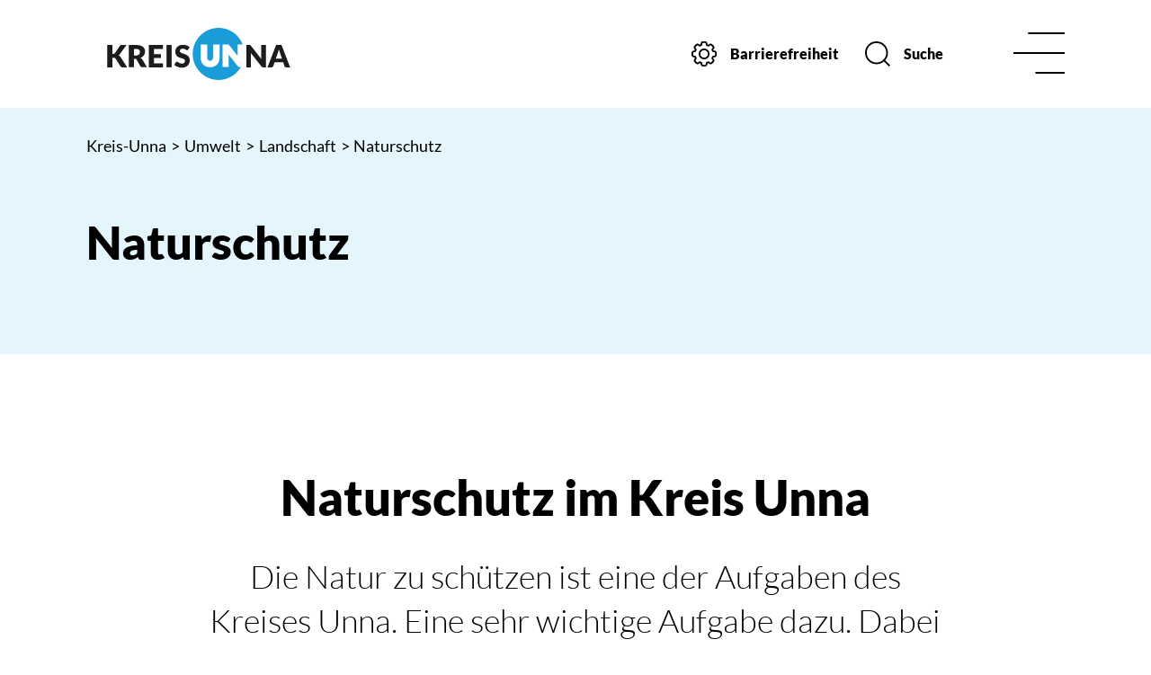

--- FILE ---
content_type: text/html; charset=utf-8
request_url: https://www.kreis-unna.de/Umwelt/Landschaft/Naturschutz/
body_size: 18210
content:
<!DOCTYPE HTML>
<html lang="de" class="frontend">
<head>
	
		
	
	<meta charset="utf-8">
	<title>Naturschutz / Kreis Unna</title>
		<meta name="author" content="Kreis Unna">
	<meta name="publisher" content="Kreis Unna">
	<meta name="designer" content="Advantic GmbH">
	<meta name="copyright" content="Kreis Unna">
	<meta name="robots" content="index,follow">
	<meta name="viewport" content="width=device-width,initial-scale=1">
	<meta name="format-detection" content="telephone=no">
		
	
	<meta property="og:locale" content="de_DE">
	<meta property="og:site_name" content="Kreis Unna">
	<meta name="twitter:card" content="summary_large_image">
	<meta name="twitter:site" content="@kreis_UN">
	<meta name="twitter:creator" content="@kreis_UN">
				<meta property="og:type" content="website">
				<meta property="og:title" content="Naturschutz">
		<meta name="twitter:title" content="Naturschutz">
		<meta property="og:url" content="https://www.kreis-unna.de/Umwelt/Landschaft/Naturschutz">
		<meta name="twitter:url" content="https://www.kreis-unna.de/Umwelt/Landschaft/Naturschutz">
			<meta property="og:description" content="Hier finden Sie eine &Uuml;bersicht dar&uuml;ber, wie der Naturschutz im Kreis Unna organisiert ist&nbsp;&ndash;&nbsp;und welche F&ouml;rderm&ouml;glichkeiten es gibt. 
 
 Kontakt&nbsp; 
 Landschaft">
		<meta name="twitter:description" content="Hier finden Sie eine &Uuml;bersicht dar&uuml;ber, wie der Naturschutz im Kreis Unna organisiert ist&nbsp;&ndash;&nbsp;und welche F&ouml;rderm&ouml;glichkeiten es gibt. 
 
 Kontakt&nbsp; 
 Landschaft">
				<meta property="og:image" content="https://www.kreis-unna.de/media/custom/3674_1744_1_g.JPG?1673247631">
			<meta property="og:image:alt" content="Ein Luftbild von Werne">
			<meta name="twitter:image" content="https://www.kreis-unna.de/media/custom/3674_1744_1_g.JPG?1673247631">
			<meta name="twitter:image:alt" content="Ein Luftbild von Werne">
			
	
	<link rel="stylesheet" href="https://cdn.kreis-unna.de/layout/assets/js/mmenu/mmenu.css">
	<link rel="stylesheet" href="https://cdn.kreis-unna.de/layout/nav.css">
	<link rel="stylesheet preload" media="screen" href="https://cdn.kreis-unna.de/layout/assets/fonts/lato.css">
	<link rel="stylesheet preload" media="screen" href="https://cdn.kreis-unna.de/layout/assets/shariff/shariff.min.css">
	<link rel="stylesheet" href="https://cdn.kreis-unna.de/layout/layout.css">

    

	
	<style>

	:root {
				--primarycolor: #009EE3;
				--primarytextcolor: #FFFFFF;
				--secondarycolor: #EAEAEA;
				--secondarytextcolor: #444444;
				--linkcolor: #009EE3;
			}

		input[type="submit"] { background-color:#009EE3; color:#FFFFFF; }
	
	@media screen and (-ms-high-contrast: none), (-ms-high-contrast: active) {
		.breadcrumb li.npt_last a,
		.breadcrumb li a:hover,
		.breadcrumb li a:focus,
		.suche button:hover,
		.suche button:focus,
		.header-right .slicknav_btn,
		.top-bar > .row > .slicknav_btn,
		.top-bar > .flex-row > .slicknav_btn,
		.header-right .slicknav_menutxt,
		.top-bar > .flex-row .slicknav_menutxt,
		.titelbild .slogan.with-bg .slogan-title,
		a, .linkcolor, .linkcolor a, .more, .list-topic, .page-topic,
		.result-list > li > a:hover .list-title,
		.result-list > li > a:focus .list-title,
		.result-list .overlay > a:hover .list-title,
		.result-list .overlay > a:focus .list-title,
		.page-topic,
		.result-list .list-topic {
			color: #009EE3;
		}

		.titelbild-slider .titelbild-direction-nav .tab-focus,
		.randspalte h1.primary-bg-color, .randspalte h2.primary-bg-color, .randspalte h3.primary-bg-color,
		.randspalte h4.primary-bg-color:first-child, .randspalte h5.primary-bg-color:first-child, .randspalte h6.primary-bg-color:first-child,
		.widget-title,
		.cards.cards-circle:hover .icon,
		.cards.cards-circle:focus .icon,
		.cards.cards-circle > a.tab-focus .icon,
		.primary-bg-color, button.primary-bg-color,
		:not(.startseite) .main-content .csslink_intern::after,
		:not(.startseite) .main-content .csslink_extern::after,
		a.btn, button.btn, input.btn, .btn a, span.ikiss-field-button input,
		.abc-list li a:hover,
		.abc-list li a:focus,
		#datepicker_events .ui-state-active {
			background-color: #009EE3;
		}

		.cards.cards-circle .icon,
		.cards.cards-circle .image {
			border: 3px solid #009EE3 !important;
			color: #009EE3 !important;
		}
	}
</style>

	
	<link rel="apple-touch-icon" sizes="180x180" href="https://cdn.kreis-unna.de/layout/assets/favicon/apple-touch-icon.png">
	<link rel="icon" type="image/png" sizes="32x32" href="https://cdn.kreis-unna.de/layout/assets/favicon/favicon-32x32.png">
	<link rel="icon" type="image/png" sizes="16x16" href="https://cdn.kreis-unna.de/layout/assets/favicon/favicon-16x16.png">
	
	<link rel="mask-icon" href="https://cdn.kreis-unna.de/layout/assets/favicon/safari-pinned-tab.svg" color="#424242">
	<link rel="shortcut icon" href="https://cdn.kreis-unna.de/layout/assets/favicon/favicon.ico">
	<meta name="msapplication-TileColor" content="#424242">
	<meta name="msapplication-config" content="https://cdn.kreis-unna.de/layout/assets/favicon/browserconfig.xml">
	<meta name="theme-color" content="#424242">
	
	
	<script src="/output/js/jquery/jquery-3.5.1.min.js"></script>
	<script src="/output/js/jquery/jquery-ui-1.12.1.min.js"></script>
	<script src="/output/js/jquery/mustache.min.js"></script>
	
	 
	<script>
	    $(function(){
	        $('.rubriken').tabs();
	    })
	</script>

	
	<script src="/output/js/ikiss/basic.min.js"></script>
	
	
	<script>document.addEventListener("touchstart", function(){}, true);</script>
	
	
	<script src="https://cdn.kreis-unna.de/layout/assets/js/focus-within.js"></script>
	
	
	<script async src="https://www.eye-able-cdn.com/configs/www.kreis-unna.de.js"></script>
    <script async src="https://www.eye-able-cdn.com/public/js/eyeAble.js"></script>
	

<link href="/output/js/photoswipe/photoswipe.css" rel="styleSheet" type="text/css">

<link href="/output/js/photoswipe/ikiss-skin.css" rel="styleSheet" type="text/css">

<script data-mode="1" src="/output/js/photoswipe/photoswipe.min.js"></script>

<script data-mode="1" src="/output/js/photoswipe/photoswipe-ui-default.js"></script>

<script data-mode="1" src="/layout/kreis-unna/assets/js/jqPhotoSwipe.js"></script>

	</head>
<body id="start" class=" folgeseite pagewidth-wide menuwidth-full jumbotronwidth-full dropdown-menu">
	
	
    
	
	
    
	
	<div class="sr-jump hide-md">
		<ul aria-label="Sprungziele">
			<li><a href="#jump-content" title="direkt zum Inhalt springen">zum Inhalt</a></li>
			<li><a href="#jump-menu" title="direkt zum Hauptmen&uuml; springen">zum Hauptmen&uuml;</a></li>
						<li><a href="#jump-shortmenu" title="direkt zum Kurzmen&uuml; springen">zum Kurzmen&uuml;</a></li>
			<li><a href="/Suche" title="direkt zur Volltextsuche springen">zur Volltextsuche</a></li>
		</ul>
	</div>

	
			<script>
			if (navigator.cookieEnabled) {
				$(function() {
					var showCookieNote = ikiss_basic.getCookie('ikiss-cookie-note-off');
					if (showCookieNote !== false) return;
					$('#cookie-note').slideDown();
					$('#cookie-note-accept, #cookie-note-hide').click(function() {
						var setCk = ikiss_basic.setCookie, _paq = window._paq || [];
						setCk('ikiss-cookie-note-off', 1, 365);
						setCk('ikiss-cookie-msg');
						setCk('ikiss-tracking');
						_paq.push(['trackEvent', 'hideCookieNote', 'click']);
						$('#cookie-note').slideUp();
						if ($(this).attr('id') == 'cookie-note-accept') {
							_paq.push(['trackEvent', 'acceptTracking', 'click']);
							setCk('ikiss-tracking-on', 1, 365);
							window.location.reload();
						}
						if ($(this).attr('id') == 'cookie-note-hide') {
							setCk('ikiss-tracking-on');
							var allCk = document.cookie.split(';'), i=0, cCk;
							for (; i < allCk.length; i++) {
								cCk = allCk[i].trim();
								/^_pk_/g.test(cCk) && setCk(cCk.split('=')[0]);
							}
						}
					});
				});
			}
		</script>
		<div id="cookie-note" class="cookie-note bottom-left" data-ikiss-mfid="41.3674.1.1">
			<div class="pull-left">
							<p>Diese Website verwendet Cookies, die f&uuml;r den technischen Betrieb der Website notwendig sind und stets gesetzt werden.</p>
<p>Weitere Cookies werden nur mit Ihrer Zustimmung gesetzt, um statistische Daten zur Nutzung der Website in anonymisierter Form zu sammeln.</p>
<p><strong><a href="Datenschutz#Cookies">Mehr dazu in unserer Datenschutzerkl&auml;rung.</a></strong></p>
						</div>
			<div class="text-left">
			    <button id="cookie-note-accept" class="btn"><i class="far fa-check" aria-hidden="true"></i>Zustimmen</button><br class="hide"><button id="cookie-note-hide" class="secondary-btn mr-0"><i class="far fa-times" aria-hidden="true"></i>Ablehnen</button>
			</div>
		</div>
		<header class="site-header">
		<div class="top" id="sticky-header">
			<div class="top-bar">
				<div class="flex-row wrapper headerheight">
					<div class="logo flex-col-4 flex-col-md-2 flex-col-sm-2" data-ikiss-mfid="41.3674.1.1">
						<a href="/" title="Zur Startseite">
							
							<svg version="1.1" viewBox="0 0 202.9 58"><path class="st0" d="M193.3,18.9h-5.9l-9.6,25h4.5c0.4,0,0.9-0.1,1.2-0.4c0.3-0.2,0.5-0.5,0.7-0.9l1.5-4.4h9.4l1.5,4.4c0.1,0.4,0.4,0.7,0.7,0.9c0.4,0.2,0.8,0.4,1.2,0.4h4.4L193.3,18.9z M187,34.3l2.3-6.8c0.2-0.4,0.3-1,0.5-1.6s0.4-1.2,0.6-1.9c0.2,0.7,0.4,1.3,0.6,1.9c0.2,0.6,0.4,1.1,0.5,1.5l2.3,6.9H187z"/><path class="st0" d="M157.3,18.9h-3v25h5.1V30.5c0-0.4,0-0.8,0-1.2c0-0.4-0.1-0.8-0.1-1.3L171,42.9c0.2,0.3,0.5,0.6,0.9,0.8c0.4,0.1,0.7,0.2,1.1,0.2h3v-25h-5.1v13.2c0,0.4,0,0.8,0,1.3s0.1,0.9,0.1,1.4l-11.7-15c-0.1-0.2-0.3-0.3-0.4-0.5c-0.1-0.1-0.2-0.2-0.4-0.3c-0.1-0.1-0.3-0.1-0.5-0.1C157.7,18.9,157.5,18.9,157.3,18.9L157.3,18.9z"/><path class="st1" d="M123.5,0c-15.9,0.1-28.8,13.1-28.7,29c-0.1,15.9,12.7,28.9,28.7,29c10.3-0.1,19.7-5.6,24.9-14.5h-1.8c-0.4,0-0.8-0.1-1.1-0.2c-0.4-0.2-0.7-0.4-0.9-0.8l-10-12.8c0,0.1,0,0.2,0,0.3v13.4H128v-25h5.4c0.2,0,0.4,0,0.6,0c0.2,0,0.3,0.1,0.5,0.1c0.1,0.1,0.3,0.2,0.4,0.3c0.2,0.1,0.3,0.3,0.4,0.5l9.3,11.8V18.5h5.6C146,7.4,135.4,0,123.5,0 M117.3,33.2V18.5h7.3v14.8c0,1.4-0.2,2.9-0.7,4.2c-0.5,1.2-1.2,2.4-2.1,3.3c-1,0.9-2.1,1.7-3.3,2.2c-1.4,0.5-2.9,0.8-4.4,0.8s-3-0.2-4.4-0.8c-1.3-0.5-2.4-1.2-3.3-2.2c-0.9-0.9-1.6-2.1-2.1-3.3c-0.5-1.4-0.7-2.8-0.7-4.2V18.5h7.3v14.7c-0.1,1.9,1.4,3.5,3.3,3.5C115.8,36.6,117.3,35,117.3,33.2"/><path class="st0" d="M89.7,24c-0.1,0.2-0.3,0.4-0.5,0.6c-0.2,0.1-0.5,0.2-0.7,0.2c-0.3,0-0.6-0.1-0.8-0.2c-0.3-0.2-0.6-0.4-1-0.6s-0.8-0.4-1.3-0.6s-1.1-0.3-1.7-0.2c-0.9-0.1-1.7,0.2-2.4,0.7c-0.5,0.5-0.8,1.2-0.8,1.9c0,0.5,0.2,0.9,0.5,1.2c0.4,0.4,0.8,0.7,1.2,0.9c0.6,0.3,1.2,0.5,1.8,0.7c0.7,0.2,1.3,0.4,2,0.7c0.7,0.2,1.4,0.5,2,0.9c0.6,0.3,1.2,0.8,1.8,1.3c0.5,0.5,1,1.2,1.2,1.9c0.3,0.8,0.5,1.7,0.5,2.7c0,1.1-0.2,2.2-0.6,3.2s-1,1.9-1.7,2.6c-0.8,0.8-1.7,1.4-2.8,1.8c-1.2,0.4-2.5,0.7-3.7,0.6c-0.8,0-1.6-0.1-2.3-0.2c-0.8-0.2-1.6-0.4-2.3-0.7c-0.7-0.3-1.4-0.6-2.1-1c-0.6-0.4-1.2-0.8-1.7-1.3l1.7-2.7c0.1-0.2,0.3-0.4,0.5-0.5s0.5-0.2,0.7-0.2c0.4,0,0.7,0.1,1,0.3s0.7,0.5,1.2,0.7c0.5,0.3,1,0.5,1.5,0.7c0.6,0.2,1.3,0.3,2,0.3c0.9,0.1,1.7-0.2,2.4-0.7c0.6-0.6,0.9-1.4,0.9-2.2c0-0.5-0.1-1-0.5-1.4c-0.3-0.4-0.8-0.7-1.2-0.9c-0.6-0.3-1.1-0.5-1.7-0.6c-0.7-0.2-1.3-0.4-2-0.6c-0.7-0.2-1.4-0.5-2-0.8c-0.7-0.3-1.2-0.8-1.7-1.3c-0.5-0.6-1-1.2-1.2-2c-0.3-0.9-0.5-1.9-0.5-2.9c0-0.9,0.2-1.9,0.6-2.7c0.4-0.9,0.9-1.7,1.6-2.4c0.8-0.7,1.7-1.3,2.7-1.7c1.1-0.4,2.4-0.6,3.6-0.6c0.7,0,1.5,0.1,2.2,0.2s1.4,0.3,2,0.5s1.2,0.5,1.8,0.8c0.5,0.3,1,0.7,1.5,1.1L89.7,24z"/><rect x="65.7" y="19" class="st0" width="5.7" height="24.9"/><polygon class="st0" points="61.9,19 61.9,23.4 51.8,23.4 51.8,29.2 59.6,29.2 59.6,33.5 51.8,33.5 51.8,39.4 61.9,39.4 61.9,43.9 46.1,43.9 46.1,19 "/><path class="st0" d="M29.6,30.7h2.3c0.7,0,1.3-0.1,2-0.3c0.5-0.2,1-0.5,1.3-0.8s0.6-0.8,0.8-1.2c0.2-0.5,0.2-1,0.2-1.5c0.1-1-0.3-1.9-1.1-2.6c-0.9-0.7-2.1-1-3.3-0.9h-2.3L29.6,30.7z M29.6,34.6v9.2h-5.7V19h8c1.5,0,3.1,0.2,4.6,0.6c1.1,0.3,2.2,0.8,3.1,1.5c0.8,0.6,1.4,1.4,1.7,2.3c0.4,0.9,0.6,1.9,0.5,2.9c0,0.8-0.1,1.5-0.3,2.3c-0.2,0.7-0.5,1.4-1,2c-0.4,0.6-1,1.2-1.6,1.6c-0.6,0.5-1.4,0.9-2.1,1.2c0.4,0.2,0.7,0.4,1.1,0.7c0.3,0.3,0.6,0.7,0.9,1l5.2,8.7h-5.2c-0.8,0.1-1.6-0.4-2.1-1.1l-4.1-7.2c-0.1-0.3-0.4-0.5-0.6-0.7c-0.3-0.2-0.7-0.2-1-0.2H29.6z"/><path class="st0" d="M22,43.9h-5.1c-0.3,0-0.6,0-0.8-0.1c-0.2,0-0.4-0.1-0.6-0.2c-0.2-0.1-0.3-0.2-0.4-0.3c-0.1-0.1-0.2-0.3-0.4-0.4l-5.6-8.7c-0.2-0.3-0.5-0.5-0.8-0.7c-0.4-0.1-0.8-0.2-1.2-0.2H5.7v10.6H0V19h5.7v10h0.9c0.7,0.1,1.4-0.2,1.8-0.8l5.5-8.1c0.2-0.4,0.6-0.7,1-0.9c0.5-0.2,0.9-0.2,1.4-0.2h5l-7.2,10c-0.2,0.3-0.5,0.6-0.8,0.9c-0.3,0.2-0.5,0.4-0.9,0.6c0.4,0.2,0.8,0.4,1.2,0.7c0.4,0.3,0.7,0.7,1,1.1L22,43.9z"/></svg>
						</a>
					</div>
					<div class="header-right flex flex-col-3x4 flex-col-md-2 flex-col-sm-2 text-right">
						<div class="flex-inner">
							<div class="flex flex-col-5x6 hide-md">
								<button class="settings-btn" id="eyeAble_customToolOpenerID">
									<svg viewBox="0 0 30.01 30"><path d="M16.47,1a1.85,1.85,0,0,1,1.08.69,3.29,3.29,0,0,1,.34.85c.12.54.18,1.1.29,1.64a.38.38,0,0,0,.22.26c.53.24,1.07.46,1.61.67a.47.47,0,0,0,.33,0c.47-.32.93-.65,1.39-1a1.73,1.73,0,0,1,2.37.2l1.6,1.6a1.73,1.73,0,0,1,.2,2.38c-.32.45-.64.91-1,1.35a.35.35,0,0,0,0,.4c.22.49.43,1,.62,1.48a.34.34,0,0,0,.33.26c.61.1,1.22.19,1.83.33A1.63,1.63,0,0,1,29,13.73c0,.83,0,1.67,0,2.51A1.73,1.73,0,0,1,27.47,18c-.56.1-1.13.17-1.7.28a.51.51,0,0,0-.26.22c-.22.51-.42,1-.64,1.53a.32.32,0,0,0,0,.37l.95,1.33a1.74,1.74,0,0,1-.19,2.42c-.52.54-1.05,1.06-1.58,1.59a1.74,1.74,0,0,1-2.4.2l-1.36-1a.3.3,0,0,0-.36,0c-.5.21-1,.42-1.52.62a.36.36,0,0,0-.24.31c-.1.62-.19,1.24-.33,1.86A1.65,1.65,0,0,1,16.3,29c-.88,0-1.75,0-2.62,0A1.72,1.72,0,0,1,12,27.5c-.1-.55-.19-1.11-.27-1.67a.36.36,0,0,0-.26-.33c-.49-.18-1-.38-1.44-.59a.32.32,0,0,0-.37,0c-.46.34-.93.67-1.4,1A1.71,1.71,0,0,1,6,25.76c-.56-.54-1.12-1.09-1.66-1.66a1.72,1.72,0,0,1-.18-2.33c.32-.46.64-.91,1-1.35a.36.36,0,0,0,0-.4c-.22-.48-.43-1-.62-1.45a.37.37,0,0,0-.34-.28L2.55,18A1.72,1.72,0,0,1,1,16.65l0-.07V13.52A.61.61,0,0,0,1,13.4,1.73,1.73,0,0,1,2.5,12.1c.56-.1,1.12-.18,1.67-.29a.39.39,0,0,0,.26-.21c.23-.51.44-1,.64-1.56a.42.42,0,0,0,0-.31c-.33-.48-.67-1-1-1.43A1.72,1.72,0,0,1,4.23,6Q5,5.13,5.85,4.33a1.73,1.73,0,0,1,2.4-.18l1.3.94a.35.35,0,0,0,.42,0c.48-.22,1-.43,1.47-.63a.34.34,0,0,0,.26-.3c.09-.55.15-1.12.29-1.66a3,3,0,0,1,.44-1,1.71,1.71,0,0,1,1-.58Z" transform="translate(0.01 0)" class="icon_einstellungen transition"/><circle cx="15.01" cy="15" r="6.5" style="fill:none"/><circle cx="15.01" cy="15" r="5.5" class="icon_einstellungen transition"/></svg><span class="btn-desc">Barrierefreiheit</span>
								</button>
								
								
								<a href="/Suche" class="suche-btn transition"><svg viewBox="0 0 29.71 29.71"><circle cx="13.5" cy="13.5" r="12.5" class="icon_suche transition"/><line x1="29" y1="29" x2="22" y2="22" class="icon_suche transition"/></svg><span class="btn-desc">Suche</span></a>
							</div>
							<div class="flex-col-6 flex-col-md-1">
								<button class="nav-btn headerheight">
									<svg viewBox="0 0 59 48.45"><line x1="1" y1="24.22" x2="58" y2="24.22" class="icon_navbar transition"/><line x1="26.33" y1="47.45" x2="58" y2="47.45" class="icon_navbar transition"/><line x1="17.89" y1="1" x2="58" y2="1" class="icon_navbar transition"/></svg><span class="sr-only">Men&uuml;</span>
								</button>
								<button class="nav-btn-close headerheight">
									<svg viewBox="0 0 72 72"><line x1="8" y1="65" x2="64" y2="9" class="icon_navbar-close transition" /><line x1="64" y1="65" x2="8" y2="9" class="icon_navbar-close transition" /></svg><span class="sr-only">Men&uuml; schlie&szlig;en</span>
								</button>
							</div>
						</div>
					</div>
				</div>
			</div>
		</div>
		
		<section class="navigation primary-bg-color">
			<div class="optionen hide-lg">
				<button class="settings-btn eyeAble_customToolOpenerClass">
					
					<svg viewBox="0 0 30.01 30"><path d="M16.47,1a1.85,1.85,0,0,1,1.08.69,3.29,3.29,0,0,1,.34.85c.12.54.18,1.1.29,1.64a.38.38,0,0,0,.22.26c.53.24,1.07.46,1.61.67a.47.47,0,0,0,.33,0c.47-.32.93-.65,1.39-1a1.73,1.73,0,0,1,2.37.2l1.6,1.6a1.73,1.73,0,0,1,.2,2.38c-.32.45-.64.91-1,1.35a.35.35,0,0,0,0,.4c.22.49.43,1,.62,1.48a.34.34,0,0,0,.33.26c.61.1,1.22.19,1.83.33A1.63,1.63,0,0,1,29,13.73c0,.83,0,1.67,0,2.51A1.73,1.73,0,0,1,27.47,18c-.56.1-1.13.17-1.7.28a.51.51,0,0,0-.26.22c-.22.51-.42,1-.64,1.53a.32.32,0,0,0,0,.37l.95,1.33a1.74,1.74,0,0,1-.19,2.42c-.52.54-1.05,1.06-1.58,1.59a1.74,1.74,0,0,1-2.4.2l-1.36-1a.3.3,0,0,0-.36,0c-.5.21-1,.42-1.52.62a.36.36,0,0,0-.24.31c-.1.62-.19,1.24-.33,1.86A1.65,1.65,0,0,1,16.3,29c-.88,0-1.75,0-2.62,0A1.72,1.72,0,0,1,12,27.5c-.1-.55-.19-1.11-.27-1.67a.36.36,0,0,0-.26-.33c-.49-.18-1-.38-1.44-.59a.32.32,0,0,0-.37,0c-.46.34-.93.67-1.4,1A1.71,1.71,0,0,1,6,25.76c-.56-.54-1.12-1.09-1.66-1.66a1.72,1.72,0,0,1-.18-2.33c.32-.46.64-.91,1-1.35a.36.36,0,0,0,0-.4c-.22-.48-.43-1-.62-1.45a.37.37,0,0,0-.34-.28L2.55,18A1.72,1.72,0,0,1,1,16.65l0-.07V13.52A.61.61,0,0,0,1,13.4,1.73,1.73,0,0,1,2.5,12.1c.56-.1,1.12-.18,1.67-.29a.39.39,0,0,0,.26-.21c.23-.51.44-1,.64-1.56a.42.42,0,0,0,0-.31c-.33-.48-.67-1-1-1.43A1.72,1.72,0,0,1,4.23,6Q5,5.13,5.85,4.33a1.73,1.73,0,0,1,2.4-.18l1.3.94a.35.35,0,0,0,.42,0c.48-.22,1-.43,1.47-.63a.34.34,0,0,0,.26-.3c.09-.55.15-1.12.29-1.66a3,3,0,0,1,.44-1,1.71,1.71,0,0,1,1-.58Z" transform="translate(0.01 0)" class="icon_einstellungen transition"/><circle cx="15.01" cy="15" r="6.5" style="fill:none"/><circle cx="15.01" cy="15" r="5.5" class="icon_einstellungen transition"/></svg><span class="btn-desc">Einstellungen</span>
				</button>

				
				
				<a href="/Suche" class="suche-btn transition"><svg viewBox="0 0 29.71 29.71"><circle cx="13.5" cy="13.5" r="12.5" class="icon_suche transition"/><line x1="29" y1="29" x2="22" y2="22" class="icon_suche transition"/></svg><span class="btn-desc">Suche</span></a>
			</div>
			<strong id="jump-menu" class="sr-only">Hauptmen&uuml;</strong>
			<nav id="nav" aria-label="Hauptnavigation">
				
	<ul id="rid_0" class="nlv_1">
		<li id="nlt_3674_2" class="npt_off npt_first childs"><a href="/Serviceportal/" id="nid_3674_2" class="nlk_off npt_first childs">Serviceportal</a>
		<ul id="rid_3674_2" class="nlv_2">
			<li id="nlt_3674_14" class="npt_off npt_first"><a href="/Serviceportal/Dienstleistungen/" id="nid_3674_14" class="nlk_off npt_first">Dienstleistungen</a></li>
			<li id="nlt_3674_49" class="npt_off"><a href="/Serviceportal/%C3%96ffnungszeiten/" id="nid_3674_49" class="nlk_off">Öffnungszeiten</a></li>
			<li id="nlt_3674_275" class="npt_off"><a href="/Serviceportal/Terminvereinbarung/" id="nid_3674_275" class="nlk_off">Terminvereinbarung</a></li>
			<li id="nlt_3674_12" class="npt_off"><a href="/Serviceportal/Nachrichten/" id="nid_3674_12" class="nlk_off">Nachrichten</a></li>
			<li id="nlt_3674_283" class="npt_off"><a href="/Serviceportal/Pressestelle/" id="nid_3674_283" class="nlk_off">Pressestelle</a></li>
			<li id="nlt_3674_15" class="npt_off"><a href="/Serviceportal/Veranstaltungen/" id="nid_3674_15" class="nlk_off">Veranstaltungen</a>			</li>
			<li id="nlt_3674_34" class="npt_off"><a href="/redirect.phtml?extlink=1&amp;La=1&amp;url_fid=3674.60.1" target="_blank" id="nid_3674_34" class="nlk_off">Geoservice Kreis Unna</a></li>
			<li id="nlt_3674_18" class="npt_off"><a href="/Serviceportal/Mediathek/" id="nid_3674_18" class="nlk_off">Mediathek</a></li>
			<li id="nlt_3674_215" class="npt_off npt_last childs"><a href="/Serviceportal/Karriere/" id="nid_3674_215" class="nlk_off npt_last childs">Karriere</a>
			<ul id="rid_3674_215" class="nlv_3">
				<li id="nlt_3674_216" class="npt_off npt_first"><a href="/Serviceportal/Karriere/Der-Kreis-als-Arbeitgeber/" id="nid_3674_216" class="nlk_off npt_first">Der Kreis als Arbeitgeber</a></li>
				<li id="nlt_3674_217" class="npt_off"><a href="/Serviceportal/Karriere/Ausbildung/" id="nid_3674_217" class="nlk_off">Ausbildung</a></li>
				<li id="nlt_3674_286" class="npt_off npt_last"><a href="/Serviceportal/Karriere/Praktikum/" id="nid_3674_286" class="nlk_off npt_last">Praktikum</a></li>
			</ul>
			</li>
		</ul>
		</li>
		<li id="nlt_3674_4" class="npt_off"><a href="/Kontakt/" target="_top" id="nid_3674_4" class="nlk_off">Kontakt</a>		</li>
		<li id="nlt_3674_3" class="npt_off childs"><a href="/%C3%9Cber-uns/" id="nid_3674_3" class="nlk_off childs">Über uns</a>
		<ul id="rid_3674_3" class="nlv_2">
			<li id="nlt_3674_388" class="npt_off npt_first"><a href="/%C3%9Cber-uns/50-Jahre-Kreis-Unna/" id="nid_3674_388" class="nlk_off npt_first">50 Jahre Kreis Unna</a>			</li>
			<li id="nlt_3674_246" class="npt_off"><a href="/%C3%9Cber-uns/Geschichte-des-Kreises-Unna/" id="nid_3674_246" class="nlk_off">Geschichte des Kreises Unna</a></li>
			<li id="nlt_3674_132" class="npt_off"><a href="/%C3%9Cber-uns/St%C3%A4dte-und-Gemeinden/" id="nid_3674_132" class="nlk_off">Städte und Gemeinden</a></li>
			<li id="nlt_3674_269" class="npt_off"><a href="/%C3%9Cber-uns/Statistik/" id="nid_3674_269" class="nlk_off">Statistik</a></li>
			<li id="nlt_3674_317" class="npt_off"><a href="/%C3%9Cber-uns/Podcast/" id="nid_3674_317" class="nlk_off">Podcast</a></li>
			<li id="nlt_3674_338" class="npt_off"><a href="/%C3%9Cber-uns/Partner-und-Patenschaften/" id="nid_3674_338" class="nlk_off">Partner- und Patenschaften</a></li>
			<li id="nlt_3674_369" class="npt_off npt_last"><a href="/%C3%9Cber-uns/Digitalisierung/" id="nid_3674_369" class="nlk_off npt_last">Digitalisierung</a></li>
		</ul>
		</li>
		<li id="nlt_3674_5" class="npt_off childs"><a href="/Gesellschaft/" id="nid_3674_5" class="nlk_off childs">Gesellschaft</a>
		<ul id="rid_3674_5" class="nlv_2">
			<li id="nlt_3674_35" class="npt_off npt_first childs"><a href="/Gesellschaft/Familie/" id="nid_3674_35" class="nlk_off npt_first childs">Familie</a>
			<ul id="rid_3674_35" class="nlv_3">
				<li id="nlt_3674_52" class="npt_off npt_first"><a href="/Gesellschaft/Familie/Hilfe-und-Unterst%C3%BCtzung/" id="nid_3674_52" class="nlk_off npt_first">Hilfe und Unterstützung</a></li>
				<li id="nlt_3674_193" class="npt_off"><a href="/Gesellschaft/Familie/F%C3%B6rderung/" id="nid_3674_193" class="nlk_off">Förderung</a></li>
				<li id="nlt_3674_194" class="npt_off"><a href="/Bildung/Kita/" id="nid_3674_194" class="nlk_off">Kita</a></li>
				<li id="nlt_3674_195" class="npt_off"><a href="/Gesellschaft/Familie/Familienb%C3%BCros/" id="nid_3674_195" class="nlk_off">Familienbüros</a></li>
				<li id="nlt_3674_196" class="npt_off npt_last"><a href="/Gesellschaft/Familie/B%C3%BCndnis-f%C3%BCr-Familie/" id="nid_3674_196" class="nlk_off npt_last">Bündnis für Familie</a></li>
			</ul>
			</li>
			<li id="nlt_3674_36" class="npt_off childs"><a href="/Gesellschaft/Migration/" id="nid_3674_36" class="nlk_off childs">Migration</a>
			<ul id="rid_3674_36" class="nlv_3">
				<li id="nlt_3674_171" class="npt_off npt_first"><a href="/Gesellschaft/Migration/Integration/" id="nid_3674_171" class="nlk_off npt_first">Integration</a>				</li>
				<li id="nlt_3674_56" class="npt_off"><a href="/Gesellschaft/Migration/Asyl-Aufenthalt/" id="nid_3674_56" class="nlk_off">Asyl &amp; Aufenthalt</a>				</li>
				<li id="nlt_3674_243" class="npt_off"><a href="/Gesellschaft/Migration/Erstaufnahmeeinrichtung-EAE-/" id="nid_3674_243" class="nlk_off">Erstaufnahmeeinrichtung (EAE)</a></li>
				<li id="nlt_3674_244" class="npt_off"><a href="/Gesellschaft/Migration/Zentrale-Ausl%C3%A4nderbeh%C3%B6rde-ZAB-/" id="nid_3674_244" class="nlk_off">Zentrale Ausländerbehörde (ZAB)</a></li>
				<li id="nlt_3674_252" class="npt_off npt_last"><a href="/Gesellschaft/Migration/Ukraine-Hilfe/" id="nid_3674_252" class="nlk_off npt_last">Ukraine-Hilfe</a></li>
			</ul>
			</li>
			<li id="nlt_3674_37" class="npt_off childs"><a href="/Gesellschaft/Soziales/" id="nid_3674_37" class="nlk_off childs">Soziales</a>
			<ul id="rid_3674_37" class="nlv_3">
				<li id="nlt_3674_168" class="npt_off npt_first"><a href="/Gesellschaft/Soziales/Soziale-Sicherung/" id="nid_3674_168" class="nlk_off npt_first">Soziale Sicherung</a></li>
				<li id="nlt_3674_60" class="npt_off"><a href="/Gesellschaft/Soziales/Hilfe-und-Pflege/" id="nid_3674_60" class="nlk_off">Hilfe und Pflege</a></li>
				<li id="nlt_3674_169" class="npt_off"><a href="/Gesellschaft/Soziales/Behinderung/" id="nid_3674_169" class="nlk_off">Behinderung</a></li>
				<li id="nlt_3674_170" class="npt_off"><a href="/Gesellschaft/Soziales/Inklusion/" id="nid_3674_170" class="nlk_off">Inklusion</a></li>
				<li id="nlt_3674_59" class="npt_off"><a href="/Gesellschaft/Soziales/Bildung-und-Teilhabe/" id="nid_3674_59" class="nlk_off">Bildung und Teilhabe</a></li>
				<li id="nlt_3674_190" class="npt_off"><a href="/Wohnen/Hilfe-Unterst%C3%BCtzung/Pflege-und-Wohnberatung/" id="nid_3674_190" class="nlk_off">Pflege- und Wohnberatung</a></li>
				<li id="nlt_3674_197" class="npt_off"><a href="/Gesellschaft/Soziales/Gleichstellung/" id="nid_3674_197" class="nlk_off">Gleichstellung</a></li>
				<li id="nlt_3674_250" class="npt_off"><a href="/redirect.phtml?extlink=1&amp;La=1&amp;url_fid=3674.175.1" target="_blank" id="nid_3674_250" class="nlk_off">Jobcenter Kreis Unna</a></li>
				<li id="nlt_3674_253" class="npt_off npt_last"><a href="/Gesellschaft/Soziales/Seniorenarbeit/" id="nid_3674_253" class="nlk_off npt_last">Seniorenarbeit</a></li>
			</ul>
			</li>
			<li id="nlt_3674_38" class="npt_off childs"><a href="/Gesellschaft/Politik/" id="nid_3674_38" class="nlk_off childs">Politik</a>
			<ul id="rid_3674_38" class="nlv_3">
				<li id="nlt_3674_61" class="npt_off npt_first"><a href="/Gesellschaft/Politik/Amtsblatt-Bekanntmachungen/" id="nid_3674_61" class="nlk_off npt_first">Amtsblatt/Bekanntmachungen</a></li>
				<li id="nlt_3674_62" class="npt_off"><a href="/redirect.phtml?extlink=1&amp;La=1&amp;url_fid=3674.343.1" target="_blank" id="nid_3674_62" class="nlk_off">Vergaben</a></li>
				<li id="nlt_3674_209" class="npt_off"><a href="/Gesellschaft/Politik/Haushalt/" id="nid_3674_209" class="nlk_off">Haushalt</a></li>
				<li id="nlt_3674_208" class="npt_off"><a href="/Gesellschaft/Politik/Landrat/" id="nid_3674_208" class="nlk_off">Landrat</a></li>
				<li id="nlt_3674_302" class="npt_off"><a href="/Gesellschaft/Politik/Kreisdirektor/" id="nid_3674_302" class="nlk_off">Kreisdirektor</a></li>
				<li id="nlt_3674_207" class="npt_off"><a href="/Gesellschaft/Politik/Kreistag/" id="nid_3674_207" class="nlk_off">Kreistag</a></li>
				<li id="nlt_3674_210" class="npt_off"><a href="/Gesellschaft/Politik/Wahlen/" id="nid_3674_210" class="nlk_off">Wahlen</a></li>
				<li id="nlt_3674_206" class="npt_off"><a href="/Gesellschaft/Soziales/Gleichstellung/" id="nid_3674_206" class="nlk_off">Gleichstellung</a></li>
				<li id="nlt_3674_331" class="npt_off npt_last"><a href="/Gesellschaft/Politik/Jugendkreistag/" id="nid_3674_331" class="nlk_off npt_last">Jugendkreistag</a></li>
			</ul>
			</li>
			<li id="nlt_3674_39" class="npt_off childs"><a href="/Gesellschaft/Sicherheit/" id="nid_3674_39" class="nlk_off childs">Sicherheit</a>
			<ul id="rid_3674_39" class="nlv_3">
				<li id="nlt_3674_172" class="npt_off npt_first"><a href="/Gesellschaft/Sicherheit/Warnungen/" id="nid_3674_172" class="nlk_off npt_first">Warnungen</a></li>
				<li id="nlt_3674_173" class="npt_off"><a href="/Gesellschaft/Sicherheit/Bev%C3%B6lkerungsschutz/" id="nid_3674_173" class="nlk_off">Bevölkerungsschutz</a></li>
				<li id="nlt_3674_198" class="npt_off"><a href="/redirect.phtml?extlink=1&amp;La=1&amp;url_fid=3674.283.1" target="_blank" id="nid_3674_198" class="nlk_off">Kreispolizeibehörde Unna</a></li>
				<li id="nlt_3674_341" class="npt_off npt_last"><a href="/Gesellschaft/Sicherheit/Notfall-Infopunkte/" id="nid_3674_341" class="nlk_off npt_last">Notfall-Infopunkte</a></li>
			</ul>
			</li>
			<li id="nlt_3674_175" class="npt_off npt_last childs"><a href="/Gesellschaft/Gesundheit/" id="nid_3674_175" class="nlk_off npt_last childs">Gesundheit</a>
			<ul id="rid_3674_175" class="nlv_3">
				<li id="nlt_3674_436" class="npt_off npt_first"><a href="/Gesellschaft/Gesundheit/Schulungsangebote/" id="nid_3674_436" class="nlk_off npt_first">Schulungsangebote</a></li>
				<li id="nlt_3674_176" class="npt_off"><a href="/Gesellschaft/Gesundheit/Selbsthilfe/" id="nid_3674_176" class="nlk_off">Selbsthilfe</a></li>
				<li id="nlt_3674_178" class="npt_off"><a href="/Gesellschaft/Gesundheit/Gesundheitsamt/" id="nid_3674_178" class="nlk_off">Gesundheitsamt</a></li>
				<li id="nlt_3674_174" class="npt_off"><a href="/Gesellschaft/Gesundheit/Lebensmittel%C3%BCberwachung/" id="nid_3674_174" class="nlk_off">Lebensmittelüberwachung</a></li>
				<li id="nlt_3674_277" class="npt_off"><a href="/Gesellschaft/Gesundheit/Fleischhygiene/" id="nid_3674_277" class="nlk_off">Fleischhygiene</a></li>
				<li id="nlt_3674_287" class="npt_off"><a href="/Gesellschaft/Gesundheit/Sucht-und-psychische-Beratung/" id="nid_3674_287" class="nlk_off">Sucht und psychische Beratung</a></li>
				<li id="nlt_3674_438" class="npt_off npt_last"><a href="/Gesellschaft/Gesundheit/Klimaanpassung/" id="nid_3674_438" class="nlk_off npt_last">Klimaanpassung</a></li>
			</ul>
			</li>
		</ul>
		</li>
		<li id="nlt_3674_6" class="npt_off childs"><a href="/Bildung/" id="nid_3674_6" class="nlk_off childs">Bildung</a>
		<ul id="rid_3674_6" class="nlv_2">
			<li id="nlt_3674_232" class="npt_off npt_first childs"><a href="/Bildung/Hochschule-Studium/" id="nid_3674_232" class="nlk_off npt_first childs">Hochschule &amp; Studium</a>
			<ul id="rid_3674_232" class="nlv_3">
				<li id="nlt_3674_233" class="npt_off npt_first"><a href="/Bildung/Hochschule-Studium/Kinder-Uni/" id="nid_3674_233" class="nlk_off npt_first">Kinder-Uni</a></li>
				<li id="nlt_3674_234" class="npt_off"><a href="/Bildung/Hochschule-Studium/Jugend-Uni/" id="nid_3674_234" class="nlk_off">Jugend-Uni</a></li>
				<li id="nlt_3674_235" class="npt_off npt_last"><a href="/Bildung/Hochschule-Studium/Medizinstipendium/" id="nid_3674_235" class="nlk_off npt_last">Medizinstipendium</a></li>
			</ul>
			</li>
			<li id="nlt_3674_85" class="npt_off"><a href="/Serviceportal/Karriere/Ausbildung/" id="nid_3674_85" class="nlk_off">Ausbildung</a></li>
			<li id="nlt_3674_81" class="npt_off childs"><a href="/Bildung/Schule/" id="nid_3674_81" class="nlk_off childs">Schule</a>
			<ul id="rid_3674_81" class="nlv_3">
				<li id="nlt_3674_223" class="npt_off npt_first"><a href="/Bildung/Schule/Berufskollegs/" id="nid_3674_223" class="nlk_off npt_first">Berufskollegs</a></li>
				<li id="nlt_3674_224" class="npt_off"><a href="/Bildung/Schule/F%C3%B6rderschulen/" id="nid_3674_224" class="nlk_off">Förderschulen</a></li>
				<li id="nlt_3674_225" class="npt_off"><a href="/redirect.phtml?extlink=1&amp;La=1&amp;url_fid=3674.442.1" target="_blank" id="nid_3674_225" class="nlk_off">Weitere Schulformen</a></li>
				<li id="nlt_3674_226" class="npt_off"><a href="/Bildung/Schule/Schulamt-f%C3%BCr-den-Kreis-Unna/" id="nid_3674_226" class="nlk_off">Schulamt für den Kreis Unna</a></li>
				<li id="nlt_3674_231" class="npt_off"><a href="/Bildung/Schule/Sch%C3%BCler-BAf%C3%B6G/" id="nid_3674_231" class="nlk_off">Schüler-BAföG</a></li>
				<li id="nlt_3674_237" class="npt_off"><a href="/Bildung/Schule/Schulpsychologische-Beratungsstelle/" id="nid_3674_237" class="nlk_off">Schulpsychologische Beratungsstelle</a></li>
				<li id="nlt_3674_320" class="npt_off npt_last"><a href="/Bildung/Schule/DeutschlandTicket-Schule/" id="nid_3674_320" class="nlk_off npt_last">DeutschlandTicket Schule</a></li>
			</ul>
			</li>
			<li id="nlt_3674_83" class="npt_off"><a href="/Bildung/Kita/" id="nid_3674_83" class="nlk_off">Kita</a></li>
			<li id="nlt_3674_227" class="npt_off"><a href="/Bildung/%C3%9Cbergang-Schule-Beruf/" id="nid_3674_227" class="nlk_off">Übergang Schule-Beruf</a></li>
			<li id="nlt_3674_228" class="npt_off"><a href="/Bildung/Regionales-Bildungsnetzwerk/" id="nid_3674_228" class="nlk_off">Regionales Bildungsnetzwerk</a></li>
			<li id="nlt_3674_229" class="npt_off npt_last"><a href="/Bildung/Bildungsdaten/" id="nid_3674_229" class="nlk_off npt_last">Bildungsdaten</a></li>
		</ul>
		</li>
		<li id="nlt_3674_21" class="npt_off childs"><a href="/Mobilit%C3%A4t/" id="nid_3674_21" class="nlk_off childs">Mobilität</a>
		<ul id="rid_3674_21" class="nlv_2">
			<li id="nlt_3674_218" class="npt_off npt_first"><a href="/Mobilit%C3%A4t/%C3%96ffentlicher-Nahverkehr/" id="nid_3674_218" class="nlk_off npt_first">Öffentlicher Nahverkehr</a></li>
			<li id="nlt_3674_74" class="npt_off childs"><a href="/Mobilit%C3%A4t/Radfahren/" id="nid_3674_74" class="nlk_off childs">Radfahren</a>
			<ul id="rid_3674_74" class="nlv_3">
				<li id="nlt_3674_157" class="npt_off npt_first"><a href="/Mobilit%C3%A4t/Radfahren/Radstationen-Radverleih/" id="nid_3674_157" class="nlk_off npt_first">Radstationen | Radverleih</a></li>
				<li id="nlt_3674_159" class="npt_off npt_last"><a href="/Mobilit%C3%A4t/Radfahren/Radtouren/" id="nid_3674_159" class="nlk_off npt_last">Radtouren</a></li>
			</ul>
			</li>
			<li id="nlt_3674_73" class="npt_off childs"><a href="/Mobilit%C3%A4t/Kfz/" id="nid_3674_73" class="nlk_off childs">Kfz</a>
			<ul id="rid_3674_73" class="nlv_3">
				<li id="nlt_3674_75" class="npt_off npt_first"><a href="/Mobilit%C3%A4t/Kfz/Gewerblicher-Kraftverkehr/" id="nid_3674_75" class="nlk_off npt_first">Gewerblicher Kraftverkehr</a></li>
				<li id="nlt_3674_262" class="npt_off"><a href="/Mobilit%C3%A4t/Kfz/F%C3%BChrerschein/" id="nid_3674_262" class="nlk_off">Führerschein</a></li>
				<li id="nlt_3674_263" class="npt_off"><a href="/Mobilit%C3%A4t/Kfz/Zulassung/" id="nid_3674_263" class="nlk_off">Zulassung</a></li>
				<li id="nlt_3674_264" class="npt_off"><a href="/Mobilit%C3%A4t/Kfz/Bu%C3%9Fgeld/" id="nid_3674_264" class="nlk_off">Bußgeld</a></li>
				<li id="nlt_3674_265" class="npt_off"><a href="/Mobilit%C3%A4t/Kfz/Verkehrssicherung/" id="nid_3674_265" class="nlk_off">Verkehrssicherung</a></li>
				<li id="nlt_3674_442" class="npt_off npt_last"><a href="/redirect.phtml?extlink=1&amp;La=1&amp;url_fid=3674.1530.1" target="_blank" id="nid_3674_442" class="nlk_off npt_last">Kfz-Online-Dienstleistungen</a></li>
			</ul>
			</li>
			<li id="nlt_3674_220" class="npt_off"><a href="/redirect.phtml?extlink=1&amp;La=1&amp;url_fid=3674.422.1" target="_blank" id="nid_3674_220" class="nlk_off">Flughafen</a></li>
			<li id="nlt_3674_248" class="npt_off"><a href="/redirect.phtml?extlink=1&amp;La=1&amp;url_fid=3674.466.1" target="_blank" id="nid_3674_248" class="nlk_off">Verkehrsgesellschaft VKU</a></li>
			<li id="nlt_3674_284" class="npt_off"><a href="/Mobilit%C3%A4t/Baustellen/" id="nid_3674_284" class="nlk_off">Baustellen</a></li>
			<li id="nlt_3674_312" class="npt_off npt_last"><a href="/Mobilit%C3%A4t/Europ%C3%A4ische-Mobilit%C3%A4tswoche/" id="nid_3674_312" class="nlk_off npt_last">Europäische Mobilitätswoche</a></li>
		</ul>
		</li>
		<li id="nlt_3674_22" class="npt_on childs"><a href="/Umwelt/" id="nid_3674_22" class="nlk_on childs">Umwelt</a>
		<ul id="rid_3674_22" class="nlv_2">
			<li id="nlt_3674_87" class="npt_on npt_first childs"><a href="/Umwelt/Landschaft/" id="nid_3674_87" class="nlk_on npt_first childs">Landschaft</a>
			<ul id="rid_3674_87" class="nlv_3">
				<li id="nlt_3674_134" class="npt_off npt_first"><a href="/Umwelt/Landschaft/Landschaftsplanung/" id="nid_3674_134" class="nlk_off npt_first">Landschaftsplanung</a></li>
				<li id="nlt_3674_136" class="npt_on"><a href="/Umwelt/Landschaft/Naturschutz/" id="nid_3674_136" class="nlk_on">Naturschutz</a></li>
				<li id="nlt_3674_211" class="npt_off npt_last"><a href="/Erleben/Sport/Reiten/" id="nid_3674_211" class="nlk_off npt_last">Reiten</a></li>
			</ul>
			</li>
			<li id="nlt_3674_89" class="npt_off childs"><a href="/Umwelt/Wasser-Boden/" id="nid_3674_89" class="nlk_off childs">Wasser &amp; Boden</a>
			<ul id="rid_3674_89" class="nlv_3">
				<li id="nlt_3674_90" class="npt_off npt_first"><a href="/Umwelt/Wasser-Boden/Fischerei/" id="nid_3674_90" class="nlk_off npt_first">Fischerei</a></li>
				<li id="nlt_3674_138" class="npt_off"><a href="/Umwelt/Wasser-Boden/Bodenschutz/" id="nid_3674_138" class="nlk_off">Bodenschutz</a></li>
				<li id="nlt_3674_144" class="npt_off"><a href="/Umwelt/Wasser-Boden/Wasserschutz/" id="nid_3674_144" class="nlk_off">Wasserschutz</a></li>
				<li id="nlt_3674_255" class="npt_off npt_last"><a href="/Erleben/Sport/Wassersport/" id="nid_3674_255" class="nlk_off npt_last">Wassersport</a></li>
			</ul>
			</li>
			<li id="nlt_3674_213" class="npt_off childs"><a href="/Umwelt/Abfall-Umweltschutz/" id="nid_3674_213" class="nlk_off childs">Abfall &amp; Umweltschutz</a>
			<ul id="rid_3674_213" class="nlv_3">
				<li id="nlt_3674_142" class="npt_off npt_first"><a href="/Umwelt/Abfall-Umweltschutz/Kommunale-Abfallwirtschaft/" id="nid_3674_142" class="nlk_off npt_first">Kommunale Abfallwirtschaft</a></li>
				<li id="nlt_3674_214" class="npt_off"><a href="/Umwelt/Abfall-Umweltschutz/Gewerblicher-Umweltschutz/" id="nid_3674_214" class="nlk_off">Gewerblicher Umweltschutz</a></li>
				<li id="nlt_3674_249" class="npt_off npt_last"><a href="/redirect.phtml?extlink=1&amp;La=1&amp;url_fid=3674.85.1" target="_blank" id="nid_3674_249" class="nlk_off npt_last">GWA</a></li>
			</ul>
			</li>
			<li id="nlt_3674_181" class="npt_off childs"><a href="/Umwelt/Tiere/" id="nid_3674_181" class="nlk_off childs">Tiere</a>
			<ul id="rid_3674_181" class="nlv_3">
				<li id="nlt_3674_184" class="npt_off npt_first"><a href="/Umwelt/Tiere/Jagd-und-Wild/" id="nid_3674_184" class="nlk_off npt_first">Jagd und Wild</a></li>
				<li id="nlt_3674_189" class="npt_off"><a href="/Umwelt/Wasser-Boden/Fischerei/" id="nid_3674_189" class="nlk_off">Fischerei</a></li>
				<li id="nlt_3674_185" class="npt_off"><a href="/Erleben/Sport/Reiten/" id="nid_3674_185" class="nlk_off">Reiten</a></li>
				<li id="nlt_3674_186" class="npt_off"><a href="/Umwelt/Tiere/Tierheim/" id="nid_3674_186" class="nlk_off">Tierheim</a></li>
				<li id="nlt_3674_187" class="npt_off"><a href="/Umwelt/Tiere/Tierschutz/" id="nid_3674_187" class="nlk_off">Tierschutz</a></li>
				<li id="nlt_3674_279" class="npt_off npt_last"><a href="/Umwelt/Tiere/Tiergesundheit/" id="nid_3674_279" class="nlk_off npt_last">Tiergesundheit</a>				</li>
			</ul>
			</li>
			<li id="nlt_3674_371" class="npt_off childs"><a href="/Umwelt/Klimaschutz/" id="nid_3674_371" class="nlk_off childs">Klimaschutz</a>
			<ul id="rid_3674_371" class="nlv_3">
				<li id="nlt_3674_372" class="npt_off npt_first"><a href="/Umwelt/Klimaschutz/Erneuerbare-Energien/" id="nid_3674_372" class="nlk_off npt_first">Erneuerbare Energien</a></li>
				<li id="nlt_3674_373" class="npt_off"><a href="/Umwelt/Klimaschutz/Bauen-und-Wohnen/" id="nid_3674_373" class="nlk_off">Bauen und Wohnen</a></li>
				<li id="nlt_3674_374" class="npt_off"><a href="/Umwelt/Klimaschutz/Klimafreundlicher-Alltag/" id="nid_3674_374" class="nlk_off">Klimafreundlicher Alltag</a></li>
				<li id="nlt_3674_375" class="npt_off"><a href="/Umwelt/Klimaschutz/Wirtschaft/" id="nid_3674_375" class="nlk_off">Wirtschaft</a></li>
				<li id="nlt_3674_377" class="npt_off"><a href="/Umwelt/Klimaschutz/Klimadashboard/" id="nid_3674_377" class="nlk_off">Klimadashboard</a></li>
				<li id="nlt_3674_381" class="npt_off npt_last"><a href="/Umwelt/Klimaschutz/Sanieren-mit-Zukunft/" id="nid_3674_381" class="nlk_off npt_last">Sanieren mit Zukunft</a></li>
			</ul>
			</li>
			<li id="nlt_3674_411" class="npt_off"><a href="/Umwelt/Klimaanpassung/" id="nid_3674_411" class="nlk_off">Klimaanpassung</a></li>
			<li id="nlt_3674_221" class="npt_off"><a href="/Umwelt/%C3%96kologiestation/" id="nid_3674_221" class="nlk_off">Ökologiestation</a></li>
			<li id="nlt_3674_222" class="npt_off npt_last"><a href="/Umwelt/Fairtrade/" id="nid_3674_222" class="nlk_off npt_last">Fairtrade</a></li>
		</ul>
		</li>
		<li id="nlt_3674_23" class="npt_off childs"><a href="/Erleben/" id="nid_3674_23" class="nlk_off childs">Erleben</a>
		<ul id="rid_3674_23" class="nlv_2">
			<li id="nlt_3674_98" class="npt_off npt_first childs"><a href="/Erleben/Kultur/" id="nid_3674_98" class="nlk_off npt_first childs">Kultur</a>
			<ul id="rid_3674_98" class="nlv_3">
				<li id="nlt_3674_199" class="npt_off npt_first"><a href="/Erleben/Kultur/Museum-Haus-Opherdicke/" id="nid_3674_199" class="nlk_off npt_first">Museum Haus Opherdicke</a></li>
				<li id="nlt_3674_200" class="npt_off"><a href="/Erleben/Kultur/Museum-Schloss-Cappenberg/" id="nid_3674_200" class="nlk_off">Museum Schloss Cappenberg</a></li>
				<li id="nlt_3674_202" class="npt_off"><a href="/Erleben/Kultur/Neue-Philharmonie-Westfalen/" id="nid_3674_202" class="nlk_off">Neue Philharmonie Westfalen</a></li>
				<li id="nlt_3674_204" class="npt_off"><a href="/Erleben/Kultur/Musik/" id="nid_3674_204" class="nlk_off">Musik</a></li>
				<li id="nlt_3674_205" class="npt_off"><a href="/Erleben/Kultur/Kulturf%C3%B6rderung/" id="nid_3674_205" class="nlk_off">Kulturförderung</a></li>
				<li id="nlt_3674_257" class="npt_off npt_last"><a href="/Erleben/Kultur/Museen-im-Kreis-Unna/" id="nid_3674_257" class="nlk_off npt_last">Museen im Kreis Unna</a></li>
			</ul>
			</li>
			<li id="nlt_3674_100" class="npt_off childs"><a href="/Erleben/Tourismus/" id="nid_3674_100" class="nlk_off childs">Tourismus</a>
			<ul id="rid_3674_100" class="nlv_3">
				<li id="nlt_3674_167" class="npt_off npt_first"><a href="/Erleben/Tourismus/Rundfahrten/" id="nid_3674_167" class="nlk_off npt_first">Rundfahrten</a></li>
				<li id="nlt_3674_256" class="npt_off"><a href="/Erleben/Tourismus/Industriekultur/" id="nid_3674_256" class="nlk_off">Industriekultur</a></li>
				<li id="nlt_3674_258" class="npt_off"><a href="/Erleben/Tourismus/Wandern/" id="nid_3674_258" class="nlk_off">Wandern</a></li>
				<li id="nlt_3674_259" class="npt_off"><a href="/Mobilit%C3%A4t/Radfahren/Radtouren/" id="nid_3674_259" class="nlk_off">Radtouren</a></li>
				<li id="nlt_3674_261" class="npt_off"><a href="/Erleben/Tourismus/Feste-und-F%C3%BChrungen/" id="nid_3674_261" class="nlk_off">Feste und Führungen</a></li>
				<li id="nlt_3674_274" class="npt_off"><a href="/Erleben/Tourismus/Landschaft-entdecken/" id="nid_3674_274" class="nlk_off">Landschaft entdecken</a></li>
				<li id="nlt_3674_276" class="npt_off npt_last"><a href="/Wohnen/Immobilien-Grundst%C3%BCcke/Luftbilder/" id="nid_3674_276" class="nlk_off npt_last">Luftbilder</a></li>
			</ul>
			</li>
			<li id="nlt_3674_102" class="npt_off npt_last childs"><a href="/Erleben/Sport/" id="nid_3674_102" class="nlk_off npt_last childs">Sport</a>
			<ul id="rid_3674_102" class="nlv_3">
				<li id="nlt_3674_163" class="npt_off npt_first"><a href="/Erleben/Sport/Reiten/" id="nid_3674_163" class="nlk_off npt_first">Reiten</a></li>
				<li id="nlt_3674_203" class="npt_off"><a href="/Erleben/Sport/Wassersport/" id="nid_3674_203" class="nlk_off">Wassersport</a></li>
				<li id="nlt_3674_254" class="npt_off"><a href="/redirect.phtml?extlink=1&amp;La=1&amp;url_fid=3674.550.1" target="_blank" id="nid_3674_254" class="nlk_off">Kreissportbund</a></li>
				<li id="nlt_3674_260" class="npt_off npt_last"><a href="/Erleben/Sport/Fu%C3%9Fball-Fliegen-mehr/" id="nid_3674_260" class="nlk_off npt_last">Fußball, Fliegen &amp; mehr</a></li>
			</ul>
			</li>
		</ul>
		</li>
		<li id="nlt_3674_24" class="npt_off childs"><a href="/Wirtschaft/" id="nid_3674_24" class="nlk_off childs">Wirtschaft</a>
		<ul id="rid_3674_24" class="nlv_2">
			<li id="nlt_3674_245" class="npt_off npt_first childs"><a href="/Wirtschaft/Gewerbe/" id="nid_3674_245" class="nlk_off npt_first childs">Gewerbe</a>
			<ul id="rid_3674_245" class="nlv_3">
				<li id="nlt_3674_278" class="npt_off npt_first"><a href="/Gesellschaft/Gesundheit/Fleischhygiene/" id="nid_3674_278" class="nlk_off npt_first">Fleischhygiene</a></li>
				<li id="nlt_3674_280" class="npt_off npt_last"><a href="/Gesellschaft/Gesundheit/Lebensmittel%C3%BCberwachung/" id="nid_3674_280" class="nlk_off npt_last">Lebensmittelüberwachung</a></li>
			</ul>
			</li>
			<li id="nlt_3674_108" class="npt_off"><a href="/redirect.phtml?extlink=1&amp;La=1&amp;url_fid=3674.343.1" target="_blank" id="nid_3674_108" class="nlk_off">Vergaben</a></li>
			<li id="nlt_3674_33" class="npt_off childs"><a href="/Wirtschaft/Open-Data/" id="nid_3674_33" class="nlk_off childs">Open Data</a>
			<ul id="rid_3674_33" class="nlv_3">
				<li id="nlt_3674_158" class="npt_off npt_first"><a href="/Wirtschaft/Open-Data/Geodatenvisualisierung/" id="nid_3674_158" class="nlk_off npt_first">Geodatenvisualisierung</a></li>
				<li id="nlt_3674_239" class="npt_off"><a href="/Wirtschaft/Open-Data/Zensus/" id="nid_3674_239" class="nlk_off">Zensus</a></li>
				<li id="nlt_3674_160" class="npt_off"><a href="/redirect.phtml?extlink=1&amp;La=1&amp;url_fid=3674.82.1" target="_blank" id="nid_3674_160" class="nlk_off">Open Data Portal Ruhr</a></li>
				<li id="nlt_3674_161" class="npt_off"><a href="/redirect.phtml?extlink=1&amp;La=1&amp;url_fid=3674.81.1" target="_blank" id="nid_3674_161" class="nlk_off">Open Data Portal Land NRW</a></li>
				<li id="nlt_3674_162" class="npt_off npt_last"><a href="/redirect.phtml?extlink=1&amp;La=1&amp;url_fid=3674.83.1" target="_blank" id="nid_3674_162" class="nlk_off npt_last">Open Data Portal Bund</a></li>
			</ul>
			</li>
			<li id="nlt_3674_230" class="npt_off"><a href="/Umwelt/Fairtrade/" id="nid_3674_230" class="nlk_off">Fairtrade</a></li>
			<li id="nlt_3674_28" class="npt_off"><a href="/redirect.phtml?extlink=1&amp;La=1&amp;url_fid=3674.474.1" target="_blank" id="nid_3674_28" class="nlk_off">Wirtschaftsförderung Kreis Unna</a></li>
			<li id="nlt_3674_337" class="npt_off npt_last"><a href="/Gesellschaft/Politik/Haushalt/" id="nid_3674_337" class="nlk_off npt_last">Haushalt </a></li>
		</ul>
		</li>
		<li id="nlt_3674_25" class="npt_off npt_last childs"><a href="/Wohnen/" id="nid_3674_25" class="nlk_off npt_last childs">Wohnen</a>
		<ul id="rid_3674_25" class="nlv_2">
			<li id="nlt_3674_120" class="npt_off npt_first childs"><a href="/Wohnen/Bauen/" id="nid_3674_120" class="nlk_off npt_first childs">Bauen</a>
			<ul id="rid_3674_120" class="nlv_3">
				<li id="nlt_3674_192" class="npt_off npt_first"><a href="/Wohnen/Bauen/Bauordnung/" id="nid_3674_192" class="nlk_off npt_first">Bauordnung</a></li>
				<li id="nlt_3674_164" class="npt_off"><a href="/Wohnen/Bauen/Baustellen/" id="nid_3674_164" class="nlk_off">Baustellen</a></li>
				<li id="nlt_3674_153" class="npt_off"><a href="/Wohnen/Bauen/Bauf%C3%B6rderung/" id="nid_3674_153" class="nlk_off">Bauförderung</a></li>
				<li id="nlt_3674_191" class="npt_off"><a href="/Gesellschaft/Politik/Vergaben/" id="nid_3674_191" class="nlk_off">Ausschreibungen und Vergaben</a></li>
				<li id="nlt_3674_270" class="npt_off"><a href="/Wohnen/Bauen/Bauleit-und-Fachplanung/" id="nid_3674_270" class="nlk_off">Bauleit- und Fachplanung</a></li>
				<li id="nlt_3674_289" class="npt_off"><a href="/Wohnen/Bauen/Gr%C3%BCne-Infrastruktur/" id="nid_3674_289" class="nlk_off">Grüne Infrastruktur</a></li>
				<li id="nlt_3674_387" class="npt_off npt_last"><a href="/Umwelt/Klimaschutz/Sanieren-mit-Zukunft/" id="nid_3674_387" class="nlk_off npt_last">Sanieren mit Zukunft</a></li>
			</ul>
			</li>
			<li id="nlt_3674_122" class="npt_off childs"><a href="/Wohnen/Immobilien-Grundst%C3%BCcke/" id="nid_3674_122" class="nlk_off childs">Immobilien &amp; Grundstücke</a>
			<ul id="rid_3674_122" class="nlv_3">
				<li id="nlt_3674_156" class="npt_off npt_first"><a href="/Wohnen/Immobilien-Grundst%C3%BCcke/Immobilienwerte/" id="nid_3674_156" class="nlk_off npt_first">Immobilienwerte</a></li>
				<li id="nlt_3674_152" class="npt_off"><a href="/Wohnen/Immobilien-Grundst%C3%BCcke/Mietspiegel/" id="nid_3674_152" class="nlk_off">Mietspiegel</a></li>
				<li id="nlt_3674_148" class="npt_off"><a href="/Wohnen/Immobilien-Grundst%C3%BCcke/Vermessungen/" id="nid_3674_148" class="nlk_off">Vermessungen</a></li>
				<li id="nlt_3674_135" class="npt_off"><a href="/Wohnen/Immobilien-Grundst%C3%BCcke/Flurkarte/" id="nid_3674_135" class="nlk_off">Flurkarte</a></li>
				<li id="nlt_3674_271" class="npt_off"><a href="/Wohnen/Immobilien-Grundst%C3%BCcke/Luftbilder/" id="nid_3674_271" class="nlk_off">Luftbilder</a></li>
				<li id="nlt_3674_272" class="npt_off npt_last"><a href="/redirect.phtml?extlink=1&amp;La=1&amp;url_fid=3674.60.1" target="_blank" id="nid_3674_272" class="nlk_off npt_last">Geoservice Kreis Unna</a></li>
			</ul>
			</li>
			<li id="nlt_3674_124" class="npt_off childs"><a href="/Wohnen/Hilfe-Unterst%C3%BCtzung/" id="nid_3674_124" class="nlk_off childs">Hilfe &amp; Unterstützung</a>
			<ul id="rid_3674_124" class="nlv_3">
				<li id="nlt_3674_125" class="npt_off npt_first"><a href="/Wohnen/Hilfe-Unterst%C3%BCtzung/Hilfe-zum-Wohnen/" id="nid_3674_125" class="nlk_off npt_first">Hilfe zum Wohnen</a></li>
				<li id="nlt_3674_165" class="npt_off"><a href="/Wohnen/Hilfe-Unterst%C3%BCtzung/Pflege-und-Wohnberatung/" id="nid_3674_165" class="nlk_off">Pflege- und Wohnberatung</a></li>
				<li id="nlt_3674_126" class="npt_off npt_last"><a href="/Wohnen/Hilfe-Unterst%C3%BCtzung/Bauf%C3%B6rderung/" id="nid_3674_126" class="nlk_off npt_last">Bauförderung</a></li>
			</ul>
			</li>
			<li id="nlt_3674_247" class="npt_off npt_last"><a href="/redirect.phtml?extlink=1&amp;La=1&amp;url_fid=3674.311.1" target="_blank" id="nid_3674_247" class="nlk_off npt_last">Wohnungsunternehmen UKBS</a></li>
		</ul>
		</li>
	</ul>
			</nav>
		</section>
		
		
		<section class="einstellungen hide">
    <div class="inner">
        Einbindung DIGIaccess
    </div>
</section>
		
		
				<div class="flags">
			<div style="display:inline">
<ul class="unstyled-list">
           
            <li class="flag first " data-ikiss-mfid="5.3674.275.1">
                 
                    <a href="/Serviceportal/Terminvereinbarung/">
                                         <div class="image" aria-hidden="true">
                                                                  <img src="/media/custom/3674_14_1_m.SVG?1647858135" alt="Terminvereinbarung" data-ikiss-mfid="6.3674.14.1">
                                                           </div>
                                        <span>
                        Terminvereinbarung                    </span>
                </a>
            </li>
            
           
            <li class="flag last" data-ikiss-mfid="5.3674.4.1">
                 
                    <a href="/Kontakt/" target="_top">
                                         <div class="image" aria-hidden="true">
                                                                  <img src="/media/custom/3674_15_1_m.SVG?1647858035" alt="Kontakt" data-ikiss-mfid="6.3674.15.1">
                                                           </div>
                                        <span>
                        Kontakt                    </span>
                </a>
            </li>
            
                <li class="hide-lg">
            <div class="image sticky-btn">
                <svg viewBox="0 0 72 72" class="transition"><line x1="8" y1="65" x2="64" y2="9" class="open-close transition" /><line x1="64" y1="65" x2="8" y2="9" class="open-close transition" /></svg><span class="sr-only">&ouml;ffnen</span>
            </div>
        </li>
    </ul>
</div>
		</div>
						<div class="jumbotron noimg">
											<nav class="breadcrumb">
							<div class="wrapper">
																	<ol aria-label="Navigationspfad">
		<li class="npt_off npt_first"><a href="/Kurzmen%C3%BC/Kreis-Unna/" title="Startseite" class="nlk_off npt_first">Kreis-Unna</a></li>
		<li class="npt_on childs"><a href="/Umwelt/" class="nlk_on childs"> <span aria-hidden="true">></span>Umwelt</a></li>
		<li class="npt_on childs"><a href="/Umwelt/Landschaft/" class="nlk_on childs"> <span aria-hidden="true">></span>Landschaft</a></li>
		<li class="npt_on npt_last"><span tabindex="0" aria-current="page" class="nlk_on npt_last"> <span aria-hidden="true">></span>Naturschutz</span></li>
</ol>
															</div>
						</nav>
						<div class="wrapper page-header">
							
							 						</div>
									</div>
			
	</header>
	                      <div class="big-title">
                <div class="wrapper page-header">
                    <strong id="jump-content" class="sr-only">Inhalt</strong>
                                            <h1 class="page-title">Naturschutz</h1>
                                    </div>
            </div>
                  <main class="site-main wrapper">
        <div class="row">    
            <div class="main-content column-1">

                                                 <div class="page-entry">
                         
<p><br></p>
                        </div>
                                             <div>
                            
<p><div class="topic mb-0">
<h2 class="text-center">Naturschutz im Kreis Unna</h2><div class="introtext flex-row">
    <div class="flex-col-1 text-center" style="hyphens:none;">Die Natur zu schützen ist eine der Aufgaben des Kreises Unna. Eine sehr wichtige Aufgabe dazu. Dabei geht es darum, Bestehendes zu erhalten und zu schützen, aber auch Neues zu schaffen und zu fördern. Wir wollen mehr Grün im Kreis und geben daher zum Beispiel Obstbäume an Privatpersonen aus.</div>
    </div>
</div></p>
<div class="image-single pull-center" style="width:1200px;" data-ikiss-mfid="6.3674.1744.1">
                                                
                        <!-- IMGS --> 
                                                         <a href="/media/custom/3674_1744_1_g.JPG?1673247631" data-photoswipe-medium-source="/media/custom/3674_1744_1_m.JPG?1673247631" data-photoswipe-large-source="/media/custom/3674_1744_1_g.JPG?1673247631" data-photoswipe-group="1" data-photoswipe-desc="Lippeauen mit neuer Fischtreppe bei Werne,  Werne, Ruhrgebiet, Kreis Unna, Nordrhein-Westfalen, Deutschland" data-photoswipe-copyright="Copyright: © 2015 foto@luftbild-blossey.de / Autor: Hans Blossey" data-photoswipe-ikissedit="3674.1744.1" class="photoswipe-gallery" title="Bild vergr&ouml;&szlig;ern" target="_blank">
                                                            <div class="wrap-img rs_skip">
                                    <img src="/media/custom/3674_1744_1_g.JPG?1673247631" alt="Bild vergr&ouml;&szlig;ern: Ein Luftbild von Werne" />
                                    
                                </div>
                            </a>                          <small class="image-copyright" tabindex="0" role="button">&copy;</small>
                        <small class="image-copyright-detail hide">
                            
                            <span>&copy; Copyright</span>
                            <i class="fal fa-times" aria-hidden="true"></i>
                            <hr>
                            Hans Blossey  2015 foto@luftbild-blossey.de                        </small>
                                                
                        <!-- IMGE --> 
                        
                    </div>
<p>Hier finden Sie eine &Uuml;bersicht dar&uuml;ber, wie der Naturschutz im Kreis Unna organisiert ist&nbsp;&ndash;&nbsp;und welche F&ouml;rderm&ouml;glichkeiten es gibt.</p>
<div class="accordion" data-auto-close="true">
                 
                <h2 class="accordion-title" id="Landschaft_Naturschutz_Akkordeon_1">Obstb&auml;ume und mehr f&uuml;r B&uuml;rger</h2>
                <div class="accordion-container">
                    
                    
                                          
                    <div class="row">
                        <div class="column-1">
                            
<p><span style="color: var(--black);">Der Kreis Unna f&ouml;rdert auch B&uuml;rgerinnen und B&uuml;rger sowie Vereine und Verb&auml;nde. Jedes Jahr&nbsp;stellt er kostenlos Pflanzgut f&uuml;r neue Streuobstwiesen,&nbsp;Hecken und&nbsp;Feldgeh&ouml;lze in der freien Landschaft&nbsp;</span>&ndash;&nbsp;<span style="color: var(--black);">also&nbsp;au&szlig;erhalb bebauter Ortslagen&nbsp;</span>&ndash;&nbsp;<span style="color: var(--black);">oder auf gr&ouml;&szlig;eren zusammenh&auml;ngenden Fl&auml;chen innerhalb von Ortschaften zur Verf&uuml;gung. Voraussetzung ist eine Mindestgr&ouml;&szlig;e der geplanten Anpflanzung von 400m&sup2;&nbsp;bzw. bei Obstwiesen von 2.500m&sup2;.</span></p>
<h4>Weitere Informationen</h4>
<ul class="unstyled-list" id="liste_33">
                                    
                <li data-ikiss-mfid="6.3674.1774.1">
                    
                                            <a href="/Umwelt/Landschaft/Naturschutz/B%C3%BCrger-schaffen-Lebensr%C3%A4ume-Pflanzgut-f%C3%BCr-Streuobstwiesen-Hecken-und-Feldgeh%C3%B6lze.php?object=tx,3674.3.1&amp;ModID=6&amp;FID=3674.1774.1&amp;NavID=3674.136&amp;La=1" class="csslink_PDF hide-icon">Bürger schaffen Lebensräume: Pflanzgut für Streuobstwiesen, Hecken und Feldgehölze</a><small><i aria-hidden="true" class="fal fa-file-pdf" title="PDF-Datei"></i><span class="sr-only">PDF-Datei: </span>102&nbsp;kB</small>                    </li>
                
                    </ul>
<ul class="unstyled-list" id="liste_35">
                                    
                <li data-ikiss-mfid="6.3674.1775.1">
                    
                                            <a href="/Umwelt/Landschaft/Naturschutz/Obstwiesen-Ratgeber-f%C3%BCr-Anlage-Unterhaltung-und-Pflege.php?object=tx,3674.3.1&amp;ModID=6&amp;FID=3674.1775.1&amp;NavID=3674.136&amp;La=1" class="csslink_PDF hide-icon">Obstwiesen - Ratgeber für Anlage, Unterhaltung und Pflege</a><small><i aria-hidden="true" class="fal fa-file-pdf" title="PDF-Datei"></i><span class="sr-only">PDF-Datei: </span>2.3&nbsp;MB</small>                    </li>
                
                    </ul>
<ul class="unstyled-list" id="liste_37">
                                    
                <li data-ikiss-mfid="6.3674.1776.1">
                    
                                            <a href="/Umwelt/Landschaft/Naturschutz/Hecken-Ratgeber-f%C3%BCr-Anlage-und-Pflege.php?object=tx,3674.3.1&amp;ModID=6&amp;FID=3674.1776.1&amp;NavID=3674.136&amp;La=1" class="csslink_PDF hide-icon">Hecken - Ratgeber für Anlage und Pflege</a><small><i aria-hidden="true" class="fal fa-file-pdf" title="PDF-Datei"></i><span class="sr-only">PDF-Datei: </span>1.3&nbsp;MB</small>                    </li>
                
                    </ul>
<ul class="unstyled-list" id="liste_39">
                                    
                <li data-ikiss-mfid="6.3674.1777.1">
                    
                                            <a href="/Umwelt/Landschaft/Naturschutz/Kopfb%C3%A4ume-Ratgeber-f%C3%BCr-Anlage-und-Pflege.php?object=tx,3674.3.1&amp;ModID=6&amp;FID=3674.1777.1&amp;NavID=3674.136&amp;La=1" class="csslink_PDF hide-icon">Kopfbäume - Ratgeber für Anlage und Pflege</a><small><i aria-hidden="true" class="fal fa-file-pdf" title="PDF-Datei"></i><span class="sr-only">PDF-Datei: </span>669&nbsp;kB</small>                    </li>
                
                    </ul>
<h4>Dienstleistung</h4>
<p><a target="_self" href="/index.php?&amp;object=tx,3674.2.1&amp;ModID=10&amp;FID=3674.578.1&amp;kuo=1&amp;ort=0&amp;call=0&amp;sfwort=0&amp;k_sub=0&amp;ODExists=0&amp;La=1" class="csslink_intern">Naturschutzma&szlig;nahmen F&ouml;rderung</a></p>
                        </div>
                                            </div>
                    
                </div>
                      
                <h2 class="accordion-title" id="Landschaft_Naturschutz_Akkordeon_3">Naturschutzbeirat und -wacht</h2>
                <div class="accordion-container">
                    
                    
                                          
                    <div class="row">
                        <div class="column-1">
                            
<p><span style="color: var(--black);">Der Kreis Unna als untere Naturschutzbeh&ouml;rde wird in ihrer Arbeit vom Naturschutzbeirat und der Naturschutzwacht begleitet und unterst&uuml;tzt. Der Naturschutzbeirat setzt sich aus 16 ehrenamtlichen Mitgliedern zusammen.</span></p>
<p><span style="color: var(--black);">Der Naturschutzbeirat hat die Aufgabe</span></p>
<ul class=" ikiss-unordered-list">
<li>Vorschl&auml;ge und Anregungen zu Schutz, Pflege und Entwicklung der Landschaft zu unterbreiten</li>
<li>der &Ouml;ffentlichkeit die Absichten und Ziele von Landschaftspflege und Naturschutz zu vermitteln</li>
<li>Fehlentwicklungen in der Landschaft entgegenzuwirken</li>
</ul>
<p><span style="color: var(--black);">Die Naturschutzwacht des Kreises Unna&nbsp;</span>&ndash;&nbsp;<span style="color: var(--black);">das sind 29 engagierte B&uuml;rgerinnen und B&uuml;rger, die sich ehrenamtlich als Naturschutzbeauftragte f&uuml;r den Schutz von Natur und Landschaft einsetzen. Sie behalten ihren Dienstbezirk "im Auge" und unterrichten den Fachbereich z.B. von</span></p>
<ul class=" ikiss-unordered-list">
<li>Geh&ouml;lzbeseitigungen in der Zeit zwischen dem 1. M&auml;rz und 30. September eines jeden Jahres</li>
<li>Ablagerungen von M&uuml;ll und Gr&uuml;nabf&auml;llen in der Landschaft</li>
<li>Errichtung ungenehmigter Bauten und Anlagen</li>
<li>unzul&auml;ssiger Anwendung von Pflanzenschutzmitteln</li>
<li>Verletzungen von Schutzvorschriften</li>
<li>anderen Beeintr&auml;chtigungen von Natur und Landschaft</li>
</ul>
                        </div>
                                            </div>
                    
                </div>
                      
                <h2 class="accordion-title" id="Landschaft_Naturschutz_Akkordeon_2">F&ouml;rderung f&uuml;r Landwirte</h2>
                <div class="accordion-container">
                    
                    
                                          
                    <div class="row">
                        <div class="column-1">
                            
<p>Es gibt F&ouml;rderangebote speziell f&uuml;r Landwirte. Gemeint ist das Kulturlandschaftsprogramm NRW. F&uuml;r die Bewilligung von Zuwendungen im Vertragsnaturschutz&nbsp;ist der Kreis Unna zust&auml;ndig.</p>
<h4>Weitere Informtionen</h4>
<ul class="unstyled-list" id="liste_41">
                                    
                <li data-ikiss-mfid="6.3674.1778.1">
                    
                                            <a href="/Umwelt/Landschaft/Naturschutz/F%C3%B6rderung-f%C3%BCr-Landwirte.php?object=tx,3674.3.1&amp;ModID=6&amp;FID=3674.1778.1&amp;NavID=3674.136&amp;La=1" class="csslink_PDF hide-icon">Förderung für Landwirte</a><small><i aria-hidden="true" class="fal fa-file-pdf" title="PDF-Datei"></i><span class="sr-only">PDF-Datei: </span>59&nbsp;kB</small>                    </li>
                
                    </ul>
<p></p>
                        </div>
                                            </div>
                    
                </div>
                      
                <h2 class="accordion-title" id="Landschaft_Naturschutz_Akkordeon_4">Gesch&uuml;tzte Bestandteile von Natur und Landschaft</h2>
                <div class="accordion-container">
                    
                    
                                          
                    <div class="row">
                        <div class="column-1">
                            
<h4>Gesetzlich gesch&uuml;tzte Landschaftsbestandsteile</h4>
<p><span style="color: var(--black);">Ma&szlig;nahmen, die zu einer Zerst&ouml;rung oder einer sonstigen erheblichen oder nachhaltigen Beeintr&auml;chtigung u.a. folgender Landschaftsbestandteile f&uuml;hren k&ouml;nnen, sind verboten:</span></p>
<ul class=" ikiss-unordered-list">
<li>mit &ouml;ffentlichen Mitteln gef&ouml;rderte Anpflanzungen f&uuml;r Zwecke des Naturschutzes und der Landschaftspflege au&szlig;erhalb des Waldes und im Au&szlig;enbereich im Sinne des Bauplanungsrechts</li>
<li>Hecken ab 100 Metern L&auml;nge im Au&szlig;enbereich im Sinne des Bauplanungsrechts und Wallhecken</li>
<li>Anpflanzungen, die als Ausgleichs- und Ersatzma&szlig;nahmen festgesetzt wurden und im Kompensationsfl&auml;chenverzeichnis erfasst sind</li>
</ul>
<p>Dieser gesetzliche Schutz wirkt direkt, ohne dass eine Unterschutzstellung erforderlich w&auml;re.&nbsp;Zul&auml;ssig sind schonende Form- und Pflegeschnitte zur Beseitigung des Zuwachses der Anpflanzungen oder zur Gesunderhaltung von B&auml;umen. Grundlage ist&nbsp;das&nbsp;<a target="_blank" href="/redirect.phtml?extlink=1&amp;La=1&amp;url_fid=3674.42.1" title="Externer Link" class="csslink_extern">Bundesnaturschutzgesetz, Paragraphen 29</a>.</p>
<h4>Gesetzlich gesch&uuml;tzte Biotope</h4>
<p>Handlungen, die zu einer Zerst&ouml;rung oder einer sonstigen erheblichen Beeintr&auml;chtigung u.a. folgender Biotope f&uuml;hren k&ouml;nnen, sind verboten:<br></p>
<ul class=" ikiss-unordered-list">
<li>nat&uuml;rliche oder naturnahe unverbaute Bereiche flie&szlig;ender und stehender Binnengew&auml;sser einschlie&szlig;lich ihrer Ufer und der dazugeh&ouml;rigen uferbegleitenden nat&uuml;rlichen oder naturnahen Vegetation sowie ihrer nat&uuml;rlichen oder naturnahen Verlandungsbereiche, Altarme und regelm&auml;&szlig;ig &uuml;berschwemmten Bereiche</li>
<li>Moore, S&uuml;mpfe, R&ouml;hrichte, Gro&szlig;seggenrieder, Kleinseggenrieder, Nass- und Feuchtgr&uuml;nland sowie Quellbereiche</li>
<li>Magerwiesen und -weiden, nat&uuml;rliche und naturnahe Block-, Schutt- und Ger&ouml;llhalden, Lehm- und L&ouml;&szlig;w&auml;nde, nat&uuml;rliche Felsbildungen, Zwergstrauch-, Ginster- und Wacholderheiden, Borstgrasrasen, Trockenrasen, Halbtrockenrasen, Schwermetallrasen, Binnensalzstellen, W&auml;lder und Geb&uuml;sche trockenwarmer Standorte</li>
<li>Bruch-, Sumpf- und Auw&auml;lder, Schlucht-, Blockhalden- und Hangschuttw&auml;lder</li>
</ul>
<p>Dieser gesetzliche Schutz wirkt direkt, ohne dass eine Unterschutzstellung erforderlich w&auml;re. Grundlage ist <a target="_blank" href="/redirect.phtml?extlink=1&amp;La=1&amp;url_fid=3674.43.1" title="Externer Link" class="csslink_extern">Paragraph 30</a>, Bundesnaturschutzgesetz&nbsp;gesch&uuml;tzt.</p>
<h4>Alleen</h4>
<p>Alleen an &ouml;ffentlichen und privaten Verkehrsfl&auml;chen sowie Wirtschaftswegen sind gesetzlich gesch&uuml;tzt. Die Beseitigung von Alleen sowie alle Handlungen, die zu deren Zerst&ouml;rung, Besch&auml;digung oder nachteiliger Ver&auml;nderung f&uuml;hren k&ouml;nnen, sind entsprechend verboten. Davon nicht betroffen sind Pflegema&szlig;nahmen und die bestimmungsgem&auml;&szlig;e Nutzung.</p>
<p>Dieser gesetzliche Schutz wirkt direkt, ohne dass eine Unterschutzstellung erforderlich w&auml;re.</p>
<p>Um den Alleenbestand nachhaltig zu sichern und zu entwickeln, sind die f&uuml;r die &ouml;ffentlichen Verkehrsfl&auml;chen zust&auml;ndigen Beh&ouml;rden aufgerufen, rechtzeitig und in ausreichendem Umfang Neuanpflanzungen vorzunehmen.</p>
<p>Alleen sind nach <a target="_blank" href="/redirect.phtml?extlink=1&amp;La=1&amp;url_fid=3674.44.1" title="Externer Link" class="csslink_extern">Paragraph 41 des Landesnaturschutzgesetzes</a> gesch&uuml;tzt.</p>
<p><br></p>
                        </div>
                                            </div>
                    
                </div>
                      
                <h2 class="accordion-title" id="Bauvorhaben_im_Außenbereich_1">Bauvorhaben im Außenbereich</h2>
                <div class="accordion-container">
                    
                    
                                          
                    <div class="row">
                        <div class="column-1">
                            
<div>
<div>
<p>K&ouml;nnen Ver&auml;nderungen von Grund und Boden die Natur und Landschaft beeintr&auml;chtigen, gelten sie als &bdquo;Eingriffe in Natur und Landschaft&ldquo;. So steht es im <a target="_blank" href="/redirect.phtml?extlink=1&amp;La=1&amp;url_fid=3674.45.1" title="Externer Link" class="csslink_extern">Bundesnaturschutzgesetz</a>. Das betrifft sowohl Gartenbesitzer als auch Bauunternehmen und -herren, die z.B. ein Haus planen.</p>
</div>
</div>
<div>
<h4>Bauvorhaben im Au&szlig;enbereich</h4>
<p><span style="color: var(--black);">Wer eine Stra&szlig;e oder Haus&nbsp;bauen m&ouml;chte, ist grunds&auml;tzlich verpflichtet</span></p>
<div>
<ul class=" ikiss-unordered-list">
<li>den Artenschutz zu ber&uuml;cksichtigen</li>
<li>Beeintr&auml;chtigungen von Natur und Landschaft (Eingriffe) zu vermeiden oder</li>
<li>auf geeignete Art und Weise auszugleichen.</li>
</ul>
<p>Damit gilt das Verursacherprinzip. Das hei&szlig;t, es muss ein Antrag gestellt und ein Genehmigungsverfahren durchgef&uuml;hrt werden.&nbsp;<span style="color: var(--black);">Um eine z&uuml;gige Abwicklung des Genehmigungsverfahrens zu gew&auml;hrleisten, beraten wir gerne vor dem Verfahren.</span></p>
<h4>Kontakt</h4>
<p><a target="_self" href="/index.php?&amp;object=tx,3674.1.1&amp;ModID=9&amp;FID=3674.90.1&amp;KatID=0&amp;kuo=1&amp;call=0&amp;bn=0&amp;sfname=0&amp;sfkat=0&amp;sfplz=0&amp;sfort=0&amp;k_sub=0&amp;La=1" class="csslink_intern">Landschaft</a></p>
<h4>Weitere Informationen</h4>
<p><a target="_self" href="/index.php?La=1&amp;object=tx,3674.8653.1&amp;kuo=2&amp;sub=0" class="csslink_intern">Bauleit- und Fachplanung</a></p>
<ul class="unstyled-list" id="liste_43">
                                    
                <li data-ikiss-mfid="6.3674.1779.1">
                    
                                            <a href="/Umwelt/Landschaft/Naturschutz/Ausgleichsma%C3%9Fnahmen-Pflanzung-und-Pflege-von-B%C3%A4umen.php?object=tx,3674.3.1&amp;ModID=6&amp;FID=3674.1779.1&amp;NavID=3674.136&amp;La=1" class="csslink_PDF hide-icon">Ausgleichsmaßnahmen Pflanzung und Pflege von Bäumen</a><small><i aria-hidden="true" class="fal fa-file-pdf" title="PDF-Datei"></i><span class="sr-only">PDF-Datei: </span>141&nbsp;kB</small>                    </li>
                
                    </ul>
<ul class="unstyled-list" id="liste_45">
                                    
                <li data-ikiss-mfid="6.3674.1780.1">
                    
                                            <a href="/Umwelt/Landschaft/Naturschutz/Ausgleichsma%C3%9Fnahmen-Pflanzung-und-Pflege-von-Hecken.php?object=tx,3674.3.1&amp;ModID=6&amp;FID=3674.1780.1&amp;NavID=3674.136&amp;La=1" class="csslink_PDF hide-icon">Ausgleichsmaßnahmen Pflanzung und Pflege von Hecken</a><small><i aria-hidden="true" class="fal fa-file-pdf" title="PDF-Datei"></i><span class="sr-only">PDF-Datei: </span>116&nbsp;kB</small>                    </li>
                
                    </ul>
<ul class="unstyled-list" id="liste_47">
                                    
                <li data-ikiss-mfid="6.3674.1781.1">
                    
                                            <a href="/Umwelt/Landschaft/Naturschutz/Ausgleichsma%C3%9Fnahmen-Pflanzung-und-Pflege-von-Obstb%C3%A4umen.php?object=tx,3674.3.1&amp;ModID=6&amp;FID=3674.1781.1&amp;NavID=3674.136&amp;La=1" class="csslink_PDF hide-icon">Ausgleichsmaßnahmen Pflanzung und Pflege von Obstbäumen</a><small><i aria-hidden="true" class="fal fa-file-pdf" title="PDF-Datei"></i><span class="sr-only">PDF-Datei: </span>258&nbsp;kB</small>                    </li>
                
                    </ul>
<ul class="unstyled-list" id="liste_49">
                                    
                <li data-ikiss-mfid="6.3674.1782.1">
                    
                                            <a href="/Umwelt/Landschaft/Naturschutz/Bewertung-von-Eingriffen-in-Natur-und-Landschaft-im-Rahmen-der-Bauleitplanung.php?object=tx,3674.3.1&amp;ModID=6&amp;FID=3674.1782.1&amp;NavID=3674.136&amp;La=1" class="csslink_PDF hide-icon">Bewertung von Eingriffen in Natur und Landschaft im Rahmen der Bauleitplanung</a><small><i aria-hidden="true" class="fal fa-file-pdf" title="PDF-Datei"></i><span class="sr-only">PDF-Datei: </span>402&nbsp;kB</small>                    </li>
                
                    </ul>
<ul class="unstyled-list" id="liste_51">
                                    
                <li data-ikiss-mfid="6.3674.1783.1">
                    
                                            <a href="/Umwelt/Landschaft/Naturschutz/Brosch%C3%BCre-Bauen-im-Au%C3%9Fenbereich.php?object=tx,3674.3.1&amp;ModID=6&amp;FID=3674.1783.1&amp;NavID=3674.136&amp;La=1" class="csslink_PDF hide-icon">Broschüre Bauen im Außenbereich</a><small><i aria-hidden="true" class="fal fa-file-pdf" title="PDF-Datei"></i><span class="sr-only">PDF-Datei: </span>4.7&nbsp;MB</small>                    </li>
                
                    </ul>
<ul class="unstyled-list" id="liste_53">
                                    
                <li data-ikiss-mfid="6.3674.1784.1">
                    
                                            <a href="/Umwelt/Landschaft/Naturschutz/%C3%96kokonto-und-Fl%C3%A4chenpool-im-Rahmen-der-Bauleitplanung.php?object=tx,3674.3.1&amp;ModID=6&amp;FID=3674.1784.1&amp;NavID=3674.136&amp;La=1" class="csslink_PDF hide-icon">Ökokonto und Flächenpool im Rahmen der Bauleitplanung</a><small><i aria-hidden="true" class="fal fa-file-pdf" title="PDF-Datei"></i><span class="sr-only">PDF-Datei: </span>250&nbsp;kB</small>                    </li>
                
                    </ul>
<p><br></p>
</div>
</div>
                        </div>
                                            </div>
                    
                </div>
                      
                <h2 class="accordion-title" id="Artenschutz_1">Artenschutz</h2>
                <div class="accordion-container">
                    
                    
                                          
                    <div class="row">
                        <div class="column-1">
                            
<p><span style="color: var(--black);">Sowohl bei der Haltung von exotischen Arten als auch beim Umgang mit der heimischen Tier- und Pflanzenwelt sind verschiedene gesetzliche Bestimmungen zu beachten. Gleiches gilt f&uuml;r Produkte, die aus gesch&uuml;tzten Arten hergestellt werden.</span></p>
<h4>Internationaler Artenschutz</h4>
<p>Wer ein artgesch&uuml;tztes Tier wie z.B. einen Papagei oder eine Schlange erwerben m&ouml;chte, darf dies nur,</p>
<ul class=" ikiss-unordered-list">
<li>wenn das Tier nachweislich aus einem legalen Import oder einer legalen Nachzucht stammt</li>
<li>muss den Erwerb schriftlich anmelden</li>
<li>muss die artgerechte Haltung des Tieres sicherstellen k&ouml;nnen</li>
</ul>
<p>Auch der Verkauf oder Tod eines artgesch&uuml;tzten Tieres muss vom bisherigen Halter gemeldet werden.</p>
<h4>Nationaler Artenschutz</h4>
<p>Auch im Umgang mit unseren heimischen Tier- und Pflanzenarten, die keinem besonderen Schutz unterstellt sind, ist Umsicht geboten. So ist es z.B. verboten,<br></p>
<ul class=" ikiss-unordered-list">
<li>Nist- und Brutst&auml;tten zu zerst&ouml;ren</li>
<li>Tiere zu beunruhigen, zu verfolgen oder zu fangen</li>
<li>Tiere zu t&ouml;ten oder Pflanzenbest&auml;nde zu vernichten</li>
</ul>
<p>In der Regel d&uuml;rfen somit unter anderem keine Schwalbennester von Hausw&auml;nden entfernt oder Kleingew&auml;sser zugesch&uuml;ttet werden. Die Aufnahme verletzter oder kranker Tiere ist zul&auml;ssig, wenn sie nach ihrer Gesundung unverz&uuml;glich wieder frei gelassen werden.</p>
<h4>Kontakt</h4>
<p><a target="_self" href="/index.php?&amp;object=tx,3674.1.1&amp;ModID=9&amp;FID=3674.90.1&amp;KatID=0&amp;kuo=1&amp;call=0&amp;bn=0&amp;sfname=0&amp;sfkat=0&amp;sfplz=0&amp;sfort=0&amp;k_sub=0&amp;La=1" class="csslink_intern">Landschaft</a></p>
<h4>Weitere Informationen</h4>
<p><a target="_blank" href="/redirect.phtml?extlink=1&amp;La=1&amp;url_fid=3674.382.1" title="Externer Link" class="csslink_extern">Thema Artenschutz</a><br></p>
                        </div>
                                            </div>
                    
                </div>
                      
                <h2 class="accordion-title" id="Weitere_Informationen">Weitere Informationen</h2>
                <div class="accordion-container">
                    
                    
                                          
                    <div class="row">
                        <div class="column-1">
                            
<p><span style="color: var(--black);">Weitere Informationen und Flyer zum&nbsp;Thema Landschafts- und Naturschutz sind in der Mediathek&nbsp;zu finden.</span></p>
<a target="_self" href="/index.php?&amp;object=tx,3674.3.1&amp;ModID=6&amp;kat=3674.353&amp;kuo=1&amp;call=0&amp;k_sub=0&amp;La=1" class="csslink_intern">Weitere Informationen in der Mediathek</a>
<p>&nbsp;</p>
                        </div>
                                            </div>
                    
                </div>
                 </div>
<h3>Kontakt&nbsp;</h3>
<p><a target="_self" href="/index.php?&amp;object=tx,3674.1.1&amp;ModID=9&amp;FID=3674.90.1&amp;KatID=0&amp;kuo=1&amp;call=0&amp;bn=0&amp;sfname=0&amp;sfkat=0&amp;sfplz=0&amp;sfort=0&amp;k_sub=0&amp;La=1" class="csslink_intern">Landschaft</a></p>
                        </div>
                                   </div>
        </div>
    </main>

	<footer class="site-footer primary-bg-color">
		<div class="wrapper">
			<div class="flex-row">
				<div class="flex-col-2 flex-col-md-1 quickmenu">
											<strong id="jump-shortmenu" class="sr-only">Kurzmen&uuml;</strong>
						<h2>Schnellzugriff</h2>
						<div class="flex-row">
                    <div class="flex-col-3">
                <div style="display:inline">
<h3>Dialog</h3>
<ul class="unstyled-list">
                   
            <li data-ikiss-mfid="5.3674.4.1">    
                 
                    <a href="/Kontakt/" target="_top" class="csslink_intern">Kontakt <i class="fal fa-angle-right" aria-hidden="true"></i></a>
                            </li>
                   
            <li data-ikiss-mfid="5.3674.242.1">    
                 
                    <a href="/Presse/" class="csslink_intern">Presse <i class="fal fa-angle-right" aria-hidden="true"></i></a>
                            </li>
            </ul>
</div>
            </div>
            
                         <div class="flex-col-3">
                <div style="display:inline"><h3>Top-Themen</h3>
<ul class="unstyled-list">
                   
            <li data-ikiss-mfid="5.3674.2.1">    
                 
                    <a href="/Serviceportal/" class="csslink_intern">Serviceportal <i class="fal fa-angle-right" aria-hidden="true"></i></a>
                            </li>
                   
            <li data-ikiss-mfid="5.3674.15.1">    
                 
                    <a href="/Serviceportal/Veranstaltungen/" class="csslink_intern">Veranstaltungen <i class="fal fa-angle-right" aria-hidden="true"></i></a>
                            </li>
                   
            <li data-ikiss-mfid="5.3674.215.1">    
                 
                    <a href="/Serviceportal/Karriere/" class="csslink_intern">Karriere <i class="fal fa-angle-right" aria-hidden="true"></i></a>
                            </li>
            </ul>
</div>
            </div>
            
                         <div class="flex-col-3">
                <div style="display:inline">
<h3>Rechtliches</h3>
<ul class="unstyled-list">
                   
            <li data-ikiss-mfid="5.3674.8.1">    
                 
                    <a href="/Kurzmen%C3%BC/Hinweisformular-Barrieren-und-Fehler/" class="csslink_intern">Barrierefreiheit <i class="fal fa-angle-right" aria-hidden="true"></i></a>
                            </li>
                   
            <li data-ikiss-mfid="5.3674.9.1">    
                 
                    <a href="/Kurzmen%C3%BC/Datenschutz/" class="csslink_intern">Datenschutz <i class="fal fa-angle-right" aria-hidden="true"></i></a>
                            </li>
                   
            <li data-ikiss-mfid="5.3674.10.1">    
                 
                    <a href="/Kurzmen%C3%BC/Impressum/" class="csslink_intern">Impressum <i class="fal fa-angle-right" aria-hidden="true"></i></a>
                            </li>
            </ul>
</div>
            </div>
            
                 </div> 
									</div>
				<div class="flex-col-2 flex-col-md-1 social-media text-right">
					<a href="https://de-de.facebook.com/KreisUnna" title="Facebook" target="_blank" class="icon_facebook"></a>
					<a href="https://www.instagram.com/kreis_un" title="Instagram" target="_blank" class="icon_instagram"></a>
					<a href="https://x.com/kreis_UN" title="X" target="_blank" class="icon_x"></a>
					<a href="https://www.youtube.com/channel/UCUhqgxHrMLSBh6sR-3l0gFg/featured" title="YouTube" target="_blank" class="icon_youtube"></a>
					<a href="https://open.spotify.com/show/1ZhGfPmKnQdWo4eePinarB" title="Spotify" target="_blank" class="icon_spotify"></a>
					<a href="https://whatsapp.com/channel/0029Vae0b0BJUM2jfSgztg2n" title="WhatsApp" target="_blank" class="icon_wa"></a>
					<a href="https://www.linkedin.com/company/kreis-unna/" title="LinkedIn" target="_blank" class="icon_linkedin"></a>
				</div>
				<div class="flex-col-1 text-right font-black">
					&copy; Kreis Unna 2026				</div>
			</div>
		</div>
	</footer>
	
	<script src="https://cdn.kreis-unna.de/layout/assets/js/mmenu/mmenu.js"></script>
	<script src="https://cdn.kreis-unna.de/layout/assets/js/mmenu/mmenu.polyfills.js"></script>
	<script src="https://cdn.kreis-unna.de/layout/assets/js/nav.js"></script>
	<script src="https://cdn.kreis-unna.de/layout/assets/js/layout.js"></script>
	<script src="https://cdn.kreis-unna.de/layout/assets/js/ikiss-accordion.js"></script>
	<script src="https://cdn.kreis-unna.de/layout/assets/shariff/shariff.min.js"></script>
	
	<script src="/output/js/jquery/jquery.ui.datepicker-de.js"></script>
	<script src="/output/js/ikiss/datepicker.min.js"></script>
	
	<script>
	
	window.onscroll = function() {stickyheader()};
	var header = document.getElementById("sticky-header");
	var sticky = header.offsetTop;
	function stickyheader() {
		if (window.pageYOffset > sticky) {
			header.classList.add("sticky");
			$('.site-header .jumbotron').css({'margin-top': $('#sticky-header').innerHeight()});
		} else {
		    header.classList.remove("sticky");
			$('.site-header .jumbotron').removeAttr('style');
		}
	}
		
    
    	$(window).on('load resize', function() {
		$.fn.hasScrollBar = function() {
			return this.get(0).scrollWidth > this.innerWidth();
		}
		if ($('.breadcrumb ol').hasScrollBar()) {
			$('.breadcrumb ol').scrollLeft($(this).height())
			$('.breadcrumb').addClass('scrollable');
		} else {
			$('.breadcrumb').removeClass('scrollable');
		}
	})
    	
    $(function() {
		
		if ($().jqPhotoSwipe) $(".photoswipe-gallery").jqPhotoSwipe({
			galleryOpen: function (gallery){
			}
		});
		
        
		$('.datepicker').datepicker();
		new ikiss_datepicker('#datepicker_events',{
			datepicker	: {showWeek: false, showOtherMonths: true, selectOtherMonths: true},
			setdate		: false,
			
			query		: { "vJ" : "","vMo" : "","vTag" : "","bJ" : "","bMo" : "","bTag" : ""}
		});
	});
</script>




    <script>
        $(function() {
        
            
            $('input[name="qs"]').autocomplete({
                source: "/output/autocomplete_solr.php",
                minLength: 1,
                response: function( event, ui ) {
                    var c = ui.content;
                    var t = (c && c[0] && c[0].t) ? c[0].t + ' ' : '';
                    for(var i = 0; i < c.length; i++){
                        c[i].value = t + c[i].s;
                        c[i].label = t + c[i].s;
                    }						
                },
                select: function( event, ui ) {
                    $(this).val(ui.item.value);
                    $(this).closest('form').submit();
                }
            });
        });
    </script>
</body>
</html>
<!-- Cache: 2026-01-26 07:54:30 -->

--- FILE ---
content_type: text/css
request_url: https://cdn.kreis-unna.de/layout/layout.css
body_size: 154
content:
@import"/output/fonts/fontawesome-5/css/all.min.css";@import"ikiss-gridtools-73.css?__ts=1658214928";@import"ikiss-modules-73.css?__ts=1661937866";@import"design.css?__ts=1668606693"screen;@import"custom.css?__ts=1668606693"screen;@import"print.css?__ts=1622444414"print


--- FILE ---
content_type: text/css
request_url: https://cdn.kreis-unna.de/layout/ikiss-modules-73.css?__ts=1661937866
body_size: 58472
content:
.ikiss_norel,.ikiss_norel *{color:#c20000 !important}.ikiss_norel .btn{color:#fff !important}.ui-datepicker{display:none;width:350px;max-width:100%;text-align:center;background-color:rgba(0,0,0,0);overflow:hidden}.ui-datepicker table{table-layout:fixed;width:100%;background-color:#fff;margin:0}.ui-datepicker .ui-datepicker-header{display:inline-block;width:99.999%;background-color:rgba(0,0,0,0)}.ui-datepicker .ui-datepicker-header a,.ui-datepicker .ui-datepicker-header span{color:#000}#ui-datepicker-div{height:420px}@media screen and (max-width: 1023px){#ui-datepicker-div{height:400px}}@media screen and (max-width: 600px){#ui-datepicker-div{height:380px}}#ui-datepicker-div.ui-datepicker .ui-datepicker-header a{min-width:51px;min-height:51px;padding:0}.ui-datepicker table tr{border-bottom:none}.ui-datepicker td{padding:10px}.ui-datepicker th,.ui-datepicker td a{padding:7px 2%}.ui-datepicker th{font-weight:900;color:#000;background-color:#e5f5fc;background-color:var(--lightblue, #e5f5fc);border-bottom:none}.ui-datepicker .ui-datepicker-title{font-size:1em;font-weight:900;padding:10px 0 0 0}.flex-col-1 .ui-datepicker .ui-datepicker-title{font-size:2rem;font-weight:900;padding:0px 0 15px 0;margin-top:-7px}.ui-datepicker .ui-datepicker-prev,.ui-datepicker .ui-datepicker-next{float:left;font-size:0;color:rgba(0,0,0,0);padding:13px 15px 0 15px;cursor:pointer}@media screen and (max-width: 1023px){.ui-datepicker .ui-datepicker-prev,.ui-datepicker .ui-datepicker-next{padding-top:5px}.flex-col-1 .ui-datepicker .ui-datepicker-title{font-size:1.444rem;margin-top:0}}@media screen and (max-width: 600px){.flex-col-1 .ui-datepicker .ui-datepicker-title{font-size:1.375rem}}.ui-datepicker .ui-datepicker-next{float:right}.ui-datepicker .ui-datepicker-title .ui-datepicker-today{float:none !important;font-size:20px;font-weight:normal;padding-left:15px;padding-left:var(--padding, 15px);margin-left:5px;margin-left:calc(var(--margin)/3)}.ui-datepicker-calendar a{display:block;color:#000;color:var(--black, #000)}.ui-datepicker-calendar td:hover a,.ui-datepicker-calendar td:focus a{display:inline-block;min-width:44px;min-height:44px;color:#009ee3;color:var(--blue, #009ee3);background-color:#fff;-webkit-border-radius:100%;border-radius:100%;-webkit-box-shadow:inset 0px 0px 0px 2px #009ee3;-moz-box-shadow:inset 0px 0px 0px 2px #009ee3;box-shadow:inset 0px 0px 0px 2px #009ee3}.ui-datepicker-calendar a.ui-state-active{color:#000;color:var(--black);background-color:#fff}.ui-datepicker-prev::before,.ui-datepicker-next::after{font-family:"Font Awesome 5 Pro";font-size:20px;font-weight:300;margin-right:0}.ui-datepicker-prev::before{content:""}.ui-datepicker-next::after{content:"";content:""}@media screen and (max-width: 600px){.ui-datepicker-prev::before,.ui-datepicker-next::after{font-size:20px}}#datepicker_events .ui-datepicker{width:100%}#datepicker_events .ui-state-active{display:inline-block;min-width:44px;min-height:44px;color:#fff;color:var(--primarytextcolor, #fff);background-color:#009ee3;background-color:var(--primarycolor, #009ee3);-webkit-border-radius:100%;border-radius:100%}@media screen and (max-width: 1023px){.ui-datepicker th,.ui-datepicker td a{min-height:38px;padding:0}#datepicker_events .ui-datepicker th,.ui-datepicker thead th{padding:7px 2%}#datepicker_events .ui-state-active,.ui-datepicker-calendar td:hover a,.ui-datepicker-calendar td:focus a{min-width:38px;min-height:38px}}@media screen and (max-width: 600px){.ui-datepicker th,.ui-datepicker td a{min-height:38px;padding:0}#datepicker_events .ui-state-active,.ui-datepicker-calendar td:hover a,.ui-datepicker-calendar td:focus a{min-width:38px;min-height:38px}}.inputs .row{margin-bottom:2px}.inputs input,.inputs select,.inputs textarea{width:100%;background-color:rgba(0,0,0,0);border:none;border-bottom:1px solid #c7c7c7;border-bottom:1px solid var(--silver);padding:7.5px 5px;padding:var(--padding-sm, 7.5px) calc(var(--padding, 15px)/3);margin-bottom:8px}.inputs input:focus,.inputs select:focus,.inputs textarea:focus{border-bottom:1px solid #c7c7c7;border-bottom:1px solid var(--silver)}.inputs input,.inputs select,.inputs .btn>a{display:inline-block;height:2.625em}.inputs select{-webkit-appearance:none;-moz-appearance:none;appearance:none;background-image:url("data:image/svg+xml,%3Csvg xmlns='http://www.w3.org/2000/svg' width='19' height='9' viewBox='0 0 20.707 11.061'%3E%3Cpath id='Pfad_553' data-name='Pfad 553' d='M-2532.942 3161.668l10-10-10-10' transform='translate(3162.021 2533.295) rotate(90)' fill='none' stroke='%23000' stroke-width='2'/%3E%3C/svg%3E");background-repeat:no-repeat;background-position:right center;white-space:nowrap;overflow:hidden;text-overflow:ellipsis;padding-right:30px}.inputs select::-ms-expand{display:none}.inputs select[multiple=multiple],.inputs input[type=file]{height:auto}.inputs input[type=checkbox]{width:auto;height:auto;margin:5px 5px 5px 0;margin:calc(var(--margin, 15px)/3) calc(var(--margin, 15px)/3) calc(var(--margin, 15px)/3) 0}.inputs input[type=checkbox]{-webkit-appearance:none;appearance:none;background-color:#fff;font:inherit;color:#000;width:32px;height:32px;border:2px solid #000;border:2px solid var(--black, #000);transform:translateY(-1px);display:inline-grid;place-content:center}.inputs input[type=checkbox]::before{content:"";width:16px;height:16px;transform-origin:center center;transition:120ms transform ease-in-out;background-color:rgba(0,0,0,0)}.inputs input[type=checkbox]:checked{border:2px solid #000;border:2px solid var(--black, #000)}.inputs input[type=checkbox]:checked::before{background-color:#009ee3;background-color:var(--blue, #009ee3)}.inputs input[type=checkbox]:focus{outline:2px solid #009ee3;outline:2px solid rgba(0,158,227,.25)}.inputs input[type=radio]{width:auto;height:auto;margin:5px 5px 5px 0;margin:calc(var(--margin, 15px)/3) calc(var(--margin, 15px)/3) calc(var(--margin, 15px)/3) 0}.inputs input[type=radio]{-webkit-appearance:none;appearance:none;background-color:#fff;margin:0;font:inherit;color:#000;width:32px;height:32px;border:2px solid #000;border-radius:50%;transform:translateY(-1px);display:inline-grid;place-content:center}input[type=radio]::before{content:"";width:16px;height:16px;border-radius:50%;transition:120ms transform ease-in-out;background-color:#009ee3}input[type=radio]:checked{border:2px solid var(--blue, #009ee3);border:2px solid #009ee3}input[type=radio]:focus{outline:2px solid #009ee3;outline:2px solid rgba(0,158,227,.25)}.inputs textarea{resize:vertical;min-height:2.625em}.inputs label{display:inline-block;font-weight:900;margin-bottom:3px}.volltextsuche .inputs label{padding-right:5px;padding-right:calc(var(--padding, 15px)/3)}#SFm+p,.volltextsuche+b,.solr-results>p:first-child{display:block;margin-top:1em}.more{font-weight:700;color:#009ee3;color:var(--linkcolor, #009ee3)}.altering-list li{display:inline-block;width:100%;background-color:#f0f0f0;background-color:var(--whitesmoke);padding:10px}.altering-list li:nth-child(even){background-color:#f9f9f9}.altering-list .date,.altering-list .file{font-size:.7em}img.mt_left{float:left;margin-right:15px;margin-right:var(--margin, 15px);margin-bottom:15px;margin-bottom:var(--margin, 15px)}img.mt_left.mt_autowidth{width:calc(50% - 15px) !important}img.mt_right{float:right;margin-left:15px;margin-left:var(--margin, 15px);margin-bottom:15px;margin-bottom:var(--margin, 15px)}img.mt_right.mt_autowidth{width:calc(50% - 15px) !important}img.mt_middle{display:block !important;margin-left:auto;margin-right:auto;margin-bottom:15px !important;margin-bottom:var(--margin, 15px) !important}img.mt_middle.mt_autowidth{width:66.666% !important}img.mt_none{margin-bottom:15px;margin-bottom:var(--margin, 15px);vertical-align:bottom}.mt_ac{position:relative;max-width:100%}.mt_ac img[class*=mt_]{float:none;width:100% !important;margin:0 !important;vertical-align:bottom}.mt_ac.mt_left{float:left;margin-right:15px;margin-right:var(--margin, 15px);margin-bottom:15px;margin-bottom:var(--margin, 15px)}.mt_ac.mt_left.mt_autowidth{width:calc(50% - 15px) !important}.mt_ac.mt_right{float:right;margin-left:15px;margin-left:var(--margin, 15px);margin-left:15px;margin-bottom:var(--margin, 15px)}.mt_ac.mt_right.mt_autowidth{width:calc(50% - 15px) !important}.mt_ac.mt_middle{display:block !important;margin-left:auto;margin-right:auto;margin-bottom:15px !important;margin-bottom:var(--margin, 15px) !important}.mt_ac.mt_middle.mt_autowidth{width:66.666% !important}.mt_ac.mt_noalign{margin-bottom:15px;margin-bottom:var(--margin, 15px)}.mt_ac .mc2_ac{display:inline-block;position:absolute;right:0;bottom:0;max-width:calc(100% - 30px);max-height:100%;font-size:.75rem;line-height:normal;color:#000;color:var(--black, #000);background-color:#f0f0f0;background-color:var(--whitesmoke);background-color:hsla(0,0%,100%,.85);padding:.25em .375em}@media screen and (max-width: 1023px){img.mt_left,img.mt_right,.mt_ac.mt_left,.mt_ac.mt_right{max-width:calc(66.666% - 15px)}.mt_ac img[class*=mt_]{max-width:none}}@media screen and (max-width: 600px){img.mt_left,img.mt_right,.mt_ac.mt_left,.mt_ac.mt_right{max-width:calc(50% - 15px)}.mt_ac img[class*=mt_]{max-width:none}.mt_ac .mc2_ac{font-size:.5rem}}.result-list{margin-bottom:.75em}.result-list>li:not(:last-child),.result-list>dd:not(:last-child),.result-list>div>dd:not(:last-child),.result-list.flex-row>li,.result-list.flex-row>dd,.result-list.flex-row>div>dd{border-bottom:1px solid #f0f0f0;border-bottom:1px solid var(--whitesmoke);padding-bottom:30px;padding-bottom:var(--padding-lg, 30px);margin-bottom:15px;margin-bottom:var(--margin, 15px)}.widget .result-list>li:not(:last-child),.widget .result-list>dd:not(:last-child),.widget .result-list>div>dd:not(:last-child){border-bottom-color:#c7c7c7;border-bottom-color:var(--silver)}.result-list>li.with-background{background-color:#eee;padding:0;border:none}.result-list.flex-row>li.with-background{margin:15px;margin:var(--margin, 15px)}li.with-background .order-0 .list-text{padding:15px 0 15px 15px;padding:var(--padding, 15px) 0 var(--padding, 15px) var(--padding, 15px)}li.with-background .order-1 .list-text{padding:15px 15px 15px 0;padding:var(--padding, 15px) var(--padding, 15px) var(--padding, 15px) 0}li.with-background .flex-col-1.order-0 .list-text{padding:15px 15px 0 15px;padding:var(--padding, 15px) var(--padding, 15px) 0 var(--padding, 15px)}li.with-background .flex-col-1.order-1 .list-text{padding:0 15px 15px 15px;padding:0 var(--padding, 15px) var(--padding, 15px) var(--padding, 15px)}.result-list .row{margin-left:-7.5px;margin-left:calc(-1*var(--margin-sm, 7.5px));margin-right:-7.5px;margin-right:calc(-1*var(--margin-sm, 7.5px))}.result-list [class^=column-]{padding-left:7.5px;padding-left:var(--padding-sm, 7.5px);padding-right:7.5px;padding-right:var(--padding-sm, 7.5px)}.result-list .flex-row{margin:0 -7.5px;margin:0 calc(-1*var(--margin-sm, 7.5px))}.result-list .flex-row [class*=flex-col-]{margin:0 7.5px;margin:0 var(--margin-sm, 7.5px)}.result-list .flex-row .flex-col-1{flex-basis:100%;width:100%}.result-list .flex-row .flex-col-2,.result-list .flex-row .flex-col-2x4,.result-list .flex-row .flex-col-3x6{flex-basis:calc(50% - 15px);flex-basis:calc(50% - var(--flex-gap-column, 15px));width:calc(50% - 15px);width:calc(50% - var(--flex-gap-column, 15px))}@supports(-ms-ime-align: auto){.result-list .flex-row .flex-col-2,.result-list .flex-row .flex-col-2x4,.result-list .flex-row .flex-col-3x6{flex-basis:calc(49.999% - 15px);flex-basis:calc(49.999% - var(--flex-gap-column, 15px));width:calc(49.999% - 15px);width:calc(49.999% - var(--flex-gap-column, 15px))}}.result-list .flex-row .flex-col-3,.result-list .flex-row .flex-col-2x6{flex-basis:calc(33.333% - 15px);flex-basis:calc(33.333% - var(--flex-gap-column, 15px));width:calc(33.333% - 15px);width:calc(33.333% - var(--flex-gap-column, 15px))}.result-list .flex-row .flex-col-2x3,.result-list .flex-row .flex-col-4x6{flex-basis:calc(66.666% - 15px);flex-basis:calc(66.666% - var(--flex-gap-column, 15px));width:calc(66.666% - 15px);width:calc(66.666% - var(--flex-gap-column, 15px))}.result-list .flex-row .flex-col-4{flex-basis:calc(25% - 15px);flex-basis:calc(25% - var(--flex-gap-column, 15px));width:calc(25% - 15px);width:calc(25% - var(--flex-gap-column, 15px))}@supports(-ms-ime-align: auto){.result-list .flex-row .flex-col-4{flex-basis:calc(24.999% - 15px);flex-basis:calc(24.999% - var(--flex-gap-column, 15px));width:calc(24.999% - 15px);width:calc(24.999% - var(--flex-gap-column, 15px))}}.result-list .flex-row .flex-col-3x4{flex-basis:calc(75% - 15px);flex-basis:calc(75% - var(--flex-gap-column, 15px));width:calc(75% - 15px);width:calc(75% - var(--flex-gap-column, 15px))}@supports(-ms-ime-align: auto){.result-list .flex-row .flex-col-3x4{flex-basis:calc(74.999% - 15px);flex-basis:calc(74.999% - var(--flex-gap-column, 15px));width:calc(74.999% - 15px);width:calc(74.999% - var(--flex-gap-column, 15px))}}.result-list .flex-row .flex-col-5{flex-basis:calc(20% - 15px);flex-basis:calc(20% - var(--flex-gap-column, 15px));width:calc(20% - 15px);width:calc(20% - var(--flex-gap-column, 15px))}@supports(-ms-ime-align: auto){.result-list .flex-row .flex-col-5{flex-basis:calc(19.999% - 15px);flex-basis:calc(19.999% - var(--flex-gap-column, 15px));width:calc(19.999% - 15px);width:calc(19.999% - var(--flex-gap-column, 15px))}}.result-list .flex-row .flex-col-2x5{flex-basis:calc(40% - 15px);flex-basis:calc(40% - var(--flex-gap-column, 15px));width:calc(40% - 15px);width:calc(40% - var(--flex-gap-column, 15px))}@supports(-ms-ime-align: auto){.result-list .flex-row .flex-col-2x5{flex-basis:calc(39.999% - 15px);flex-basis:calc(39.999% - var(--flex-gap-column, 15px));width:calc(39.999% - 15px);width:calc(39.999% - var(--flex-gap-column, 15px))}}.result-list .flex-row .flex-col-3x5{flex-basis:calc(60% - 15px);flex-basis:calc(60% - var(--flex-gap-column, 15px));width:calc(60% - 15px);width:calc(60% - var(--flex-gap-column, 15px))}@supports(-ms-ime-align: auto){.result-list .flex-row .flex-col-3x5{flex-basis:calc(59.999% - 15px);flex-basis:calc(59.999% - var(--flex-gap-column, 15px));width:calc(59.999% - 15px);width:calc(59.999% - var(--flex-gap-column, 15px))}}.result-list .flex-row .flex-col-4x5{flex-basis:calc(80% - 15px);flex-basis:calc(80% - var(--flex-gap-column, 15px));width:calc(80% - 15px);width:calc(80% - var(--flex-gap-column, 15px))}@supports(-ms-ime-align: auto){.result-list .flex-row .flex-col-4x5{flex-basis:calc(79.999% - 15px);flex-basis:calc(79.999% - var(--flex-gap-column, 15px));width:calc(79.999% - 15px);width:calc(79.999% - var(--flex-gap-column, 15px))}}.result-list .flex-row .flex-col-6{flex-basis:calc(16.666% - 15px);flex-basis:calc(16.666% - var(--flex-gap-column, 15px));width:calc(16.666% - 15px);width:calc(16.666% - var(--flex-gap-column, 15px))}.result-list .flex-row .flex-col-5x6{flex-basis:calc(83.333% - 15px);flex-basis:calc(83.333% - var(--flex-gap-column, 15px));width:calc(83.333% - 15px);width:calc(83.333% - var(--flex-gap-column, 15px))}@media only screen and (max-width: 600px){.result-list .flex-row .flex-col-sm-3{flex-basis:calc(33.333% - 15px);flex-basis:calc(33.333% - var(--flex-gap-column, 15px));width:calc(33.333% - 15px);width:calc(33.333% - var(--flex-gap-column, 15px))}.result-list .flex-row .flex-col-sm-2x3{flex-basis:calc(66.666% - 15px);flex-basis:calc(66.666% - var(--flex-gap-column, 15px));width:calc(66.666% - 15px);width:calc(66.666% - var(--flex-gap-column, 15px))}}.result-list .order-0{order:0}.result-list .order-1{order:1}.flex-col-1.order-1{padding-top:15px;padding-top:var(--padding, 15px)}.result-list>li>a,.result-list .overlay>a{display:block;color:#000;color:var(--black, #000);overflow:hidden}.result-list.flex-row>li>a,.result-list.flex-row .overlay>a{height:100%}.result-list .list-img,.accordion .list-img{position:relative;overflow:hidden}.list-img{-webkit-border-radius:4px;border-radius:4px}.list-img img{width:100%;vertical-align:bottom;-webkit-border-radius:4px;border-radius:4px}.list-img [class^=img-]{position:relative;width:100%;background:center center/cover no-repeat;-webkit-border-radius:4px;border-radius:4px;-webkit-transition:all .5s ease;transition:all .5s ease;background-size:100%}.result-list>li>a:hover .list-img [class^=img-],.result-list>li>a:focus .list-img [class^=img-],.neues-slider a:hover .list-img [class^=img-],.neues-slider a:focus .list-img [class^=img-]{-webkit-transition:all .5s ease;transition:all .5s ease;background-size:110%}.list-img [class^=img-].contain{background-color:#f0f0f0;background-color:var(--whitesmoke);background-size:contain}.list-img [class^=img-].stretch{background-size:100% 100%}.list-img .img-1x1{padding-top:100%}.list-img .img-3x2{padding-top:66.666%}.list-img .img-4x3{padding-top:75%}.list-img .img-16x9{padding-top:56.25%}.list-img .mc2_ac{display:inline-block;position:absolute;right:0;bottom:0;max-width:calc(100% - 30px);max-height:100%;font-size:.75rem;line-height:normal;color:#000;color:var(--black, #000);background-color:#f0f0f0;background-color:var(--whitesmoke);background-color:hsla(0,0%,100%,.85);padding:.25em .375em}.list-img.ikiss_norel{background-color:#c20000}.list-img.ikiss_norel img,.list-img.ikiss_norel [class^=img-]{-webkit-opacity:.666;opacity:.666}.column-1+.column-1 .list-text{padding-top:30px;padding-top:var(--padding-lg, 30px)}.list-text small{font-size:.75rem}.list-text small+small{margin-left:10px}.list-text small>i[class*=fa-],.list-text small>a>i[class*=fa-]{font-size:1rem;line-height:1;margin-right:.25em;-webkit-opacity:.7;opacity:.7;vertical-align:unset}.list-text p,.list-text ol,.list-text ul{margin-bottom:.5rem}.list-text>:last-child,.list-text blockquote>:last-child{margin-bottom:0}.page-topic,.result-list .list-topic{display:block;font-size:.8125rem;color:#009ee3;color:var(--linkcolor, #009ee3)}.mitteilungen_detail .page-topic{display:inline-block;font-weight:900;color:#000;color:var(--black, #000)}.result-list .list-title{display:block;font-size:1.3125rem;font-weight:900;margin:0 0 .5rem}.mitteilungen .result-list .list-title{font-size:2rem}.result-list>li>a:hover .list-title,.result-list>li>a:focus .list-title,.result-list .overlay>a:hover .list-title,.result-list .overlay>a:focus .list-title{color:#009ee3;color:var(--linkcolor, #009ee3)}.widget .result-list .list-title{font-size:1rem;font-weight:700;border:0;padding:0;margin:0 0 .5rem}.page-icons,.result-list .list-icons{display:block;font-size:.875rem;font-weight:normal;line-height:1.5;color:#000;color:var(--black, #000);padding-left:1px}.mitteilungen_detail .page-icons{display:inline-block}.page-title+.page-icons{margin-top:-2rem;margin-bottom:1.5rem}.page-icons>span,.page-icons>time,.list-icons>span,.list-icons>time{display:inline-block}.page-icons>span:not(:last-child),.page-icons>time:not(:last-child),.list-icons>span:not(:last-child),.list-icons>time:not(:last-child){margin-right:.5em}.page-icons i[class*=fa-],.list-icons i[class*=fa-]{font-size:1rem;vertical-align:-5%;margin-right:.25em}.result-list .overlay{position:relative}.overlay a.overlay-link{position:absolute;top:0;right:0;bottom:0;left:0}.overlay .overlay-content{position:relative;pointer-events:none;z-index:40}.overlay-content a,.overlay-content [ikissedit]{pointer-events:all;position:relative}.pagenav,.solr-results .pagenav{text-align:center;margin:50px -5px -5px}.pagenav a,.pagenav span,.solr-results .pagenav a,.solr-results .pagenav span{display:inline-block;width:52px;height:52px;font-size:1rem;font-weight:400;line-height:46px;text-align:center;text-decoration:none;vertical-align:middle;color:#009ee3;color:var(--blue, #009ee3);border:2px solid #009ee3;border:2px solid var(--blue, #009ee3);-webkit-border-radius:50%;border-radius:50%;margin:11px;-webkit-transition:all .25s ease;transition:all .25s ease}@media screen and (max-width: 1023px){.pagenav a,.pagenav span,.solr-results .pagenav a,.solr-results .pagenav span{width:42px;height:42px;line-height:36px;margin:8px}}@media screen and (max-width: 600px){.pagenav a,.pagenav span,.solr-results .pagenav a,.solr-results .pagenav span{width:38px;height:38px;line-height:32px}}.pagenav a:hover,.pagenav a:focus,.pagenav a.tab-focus,.solr-results .pagenav a:hover,.solr-results .pagenav a:focus,.solr-results .pagenav a.tab-focus{color:#fff;background-color:#009ee3;background-color:var(--blue, #009ee3)}.pagenav .pn_active,.solr-results .pagenav .pn_active{color:#fff;background-color:#009ee3;background-color:var(--blue, #009ee3)}.pagenav .pn_step_l,.pagenav .pn_page_l,.pagenav .pn_step_r,.pagenav .pn_page_r,.solr-results .pagenav .pn_step_l,.solr-results .pagenav .pn_page_l,.solr-results .pagenav .pn_step_r,.solr-results .pagenav .pn_page_r{font-size:0}.pagenav .pn_step_l::before,.pagenav .pn_page_l::before,.pagenav .pn_step_r::before,.pagenav .pn_page_r::before,.solr-results .pagenav .pn_step_l::before,.solr-results .pagenav .pn_page_l::before,.solr-results .pagenav .pn_step_r::before,.solr-results .pagenav .pn_page_r::before{font-family:"Font Awesome 5 Pro";font-size:12px;font-weight:900;line-height:48px}@media screen and (max-width: 1023px){.pagenav .pn_step_l::before,.pagenav .pn_page_l::before,.pagenav .pn_step_r::before,.pagenav .pn_page_r::before,.solr-results .pagenav .pn_step_l::before,.solr-results .pagenav .pn_page_l::before,.solr-results .pagenav .pn_step_r::before,.solr-results .pagenav .pn_page_r::before{line-height:38px}}@media screen and (max-width: 600px){.pagenav .pn_step_l::before,.pagenav .pn_page_l::before,.pagenav .pn_step_r::before,.pagenav .pn_page_r::before,.solr-results .pagenav .pn_step_l::before,.solr-results .pagenav .pn_page_l::before,.solr-results .pagenav .pn_step_r::before,.solr-results .pagenav .pn_page_r::before{line-height:32px}}.pagenav .pn_step_l::before,.solr-results .pagenav .pn_step_l::before{content:""}.pagenav .pn_page_l::before,.solr-results .pagenav .pn_page_l::before{content:""}.pagenav .pn_step_r::before,.solr-results .pagenav .pn_step_r::before{content:""}.pagenav .pn_page_r::before,.solr-results .pagenav .pn_page_r::before{content:""}audio,video{display:block;width:100%}.medien audio,.medien video{margin-bottom:.75em}.pdf-preview{background:center center/contain no-repeat;background-color:#f0f0f0;background-color:var(--whitesmoke);padding-top:66.666%}.veranstaltungen .column-2x3{width:64%}.veranstaltungen .column-2x3 .adressen{margin-bottom:.75em}@media screen and (max-width: 600px){.veranstaltungen .column-2x3{width:100%}}.cookie-note,.tracking-note{width:100%;background-color:#fff;border:15px solid #e5f5fc;border:15px solid var(--lightblue, #e5f5fc);padding:25px;-webkit-box-shadow:0 5px 15px #000;box-shadow:0 5px 15px #000;-webkit-box-shadow:0 5px 15px rgba(0,0,0,.25);box-shadow:0 5px 15px rgba(0,0,0,.25)}.cookie-note{-ms-hyphens:auto;-webkit-hyphens:auto;hyphens:auto;z-index:90}#cookie-note{display:none}.cookie-note .btn-row{margin:-0.375em}.cookie-note .btn-row .btn{margin:.375em}.tracking-note .btn{margin:0}.cookie-note .btn.grayscale,.tracking-note .btn.grayscale{filter:grayscale(100%)}.cookie-note .mr-0,.tracking-note .mr-0{margin-right:0}.cookie-note.bottom-left{position:fixed;bottom:30px;left:30px;max-width:600px}.cookie-note.bottom-right{position:fixed;bottom:30px;right:30px;max-width:600px}.cookie-note.bottom{position:fixed;bottom:0}@media screen and (max-width: 1023px){.cookie-note.bottom-left,.cookie-note.bottom-right,.cookie-note.bottom{font-size:.8em;padding:15px;padding:var(--padding, 15px)}}@media screen and (max-width: 600px){.cookie-note.bottom-left,.cookie-note.bottom-right,.cookie-note.bottom{right:0;bottom:0;left:0;max-width:none;-webkit-box-shadow:0 0 15px #000;box-shadow:0 0 15px #000;-webkit-box-shadow:0 0 15px rgba(0,0,0,.25);box-shadow:0 0 15px rgba(0,0,0,.25)}}fieldset.ikiss-form-fieldset,legend.ikiss-form-legend,.ikiss-form-element label,.ikiss-form-element input,.ikiss-form-element select,.ikiss-form-element textarea{float:none;width:auto;font-size:100%;text-align:left;padding:0;margin:0;vertical-align:baseline}.ikiss-mailform::after{content:"";display:block;clear:both;height:0px;line-height:0;visibility:hidden}.ikiss-mailform-infolabel{font-size:.75em}fieldset.ikiss-form-fieldset p::after,fieldset.ikiss-form-fieldset div::after,div.ikiss-form-fieldgroup p::after{content:"";display:block;clear:both;visibility:hidden;height:0;line-height:0}span.ikiss-form-element{display:inline-table;float:none;width:64%}span.ikiss-form-element input,span.ikiss-form-element select,span.ikiss-form-element textarea,span.ikiss-form-element label{display:inline-block;margin-bottom:3px}span.ikiss-field-radio label{display:inline}span.ikiss-field-checkbox label{display:inline}fieldset.ikiss-form-fieldset{border:1px solid #c7c7c7;border:1px solid var(--silver);padding:1em;margin:1em 0 .75em 0}legend.ikiss-form-legend{font-size:1.313rem;font-weight:bold;padding:0 .25em}span.ikiss-field-label{float:left;width:30%;margin-right:6%}span.ikiss-field-textfield input{width:100%;padding:1%}span.ikiss-field-textarea textarea{width:100%;min-height:30px;padding:1%;resize:vertical}span.ikiss-field-select select{width:100%}span.ikiss-field-checkbox input{margin-right:2%}span.ikiss-field-checkbox label{padding-right:3%}span.ikiss-field-radio input{margin-right:2%}span.ikiss-field-radio label{padding-right:3%}span.ikiss-field-file input{width:100%}span.ikiss-field-button input,span.ikiss-field-button{float:left;width:auto}span.ikiss-field-button.pull-right{float:right}span.ikiss-field-button input{height:auto;padding:10px 30px 13px 30px}span.ikiss-field-button.pull-right input{margin-right:0}.ikiss-mailform-req-marker-text{padding:.75em 0}.ikiss-form-fieldset input,.ikiss-form-fieldset select,.ikiss-form-fieldset textarea,.ikiss-form-element input,.ikiss-form-element select,.ikiss-form-element textarea{width:100%;background-color:rgba(0,0,0,0);border:none;border-bottom:1px solid #c7c7c7;border-bottom:1px solid var(--silver);padding:7.5px 5px;padding:var(--padding-sm, 7.5px) calc(var(--padding, 15px)/3);margin-bottom:7.5px}.ikiss-form-fieldset input:focus,.ikiss-form-fieldset select:focus,.ikiss-form-fieldset textarea:focus,.ikiss-form-element input:focus,.ikiss-form-element select:focus,.ikiss-form-element textarea:focus{border-bottom:1px solid #c7c7c7;border-bottom:1px solid var(--silver)}.ikiss-form-fieldset input,.ikiss-form-fieldset select,.ikiss-form-fieldset .btn>a,.ikiss-form-element input,.ikiss-form-element select,.ikiss-form-element .btn>a{display:inline-block;height:2.625em}.ikiss-form-fieldset select[multiple=multiple],.ikiss-form-fieldset input[type=file],.ikiss-form-element select[multiple=multiple],.ikiss-form-element input[type=file]{height:auto}.ikiss-form-fieldset input[type=checkbox],.ikiss-form-element input[type=checkbox]{width:auto;height:auto;margin:5px 5px 5px 0;margin:calc(var(--margin, 15px)/3) calc(var(--margin, 15px)/3) calc(var(--margin, 15px)/3) 0}.ikiss-form-fieldset input[type=checkbox],.ikiss-form-element input[type=checkbox]{-webkit-appearance:none;appearance:none;background-color:#fff;font:inherit;color:#000;width:32px;height:32px;border:2px solid #000;transform:translateY(-1px);display:inline-grid;place-content:center}.ikiss-form-fieldset input[type=checkbox]::before,.ikiss-form-element input[type=checkbox]::before{content:"";width:16px;height:16px;transform-origin:center center;transition:120ms transform ease-in-out;background-color:#000;background-color:var(--black, #000)}.ikiss-form-fieldset input[type=checkbox]:checked,.ikiss-form-element input[type=checkbox]:checked{border:2px solid #009ee3;border:2px solid var(--blue, #009ee3)}.ikiss-form-fieldset input[type=checkbox]:checked::before,.ikiss-form-element input[type=checkbox]:checked::before{background-color:#009ee3;background-color:var(--blue, #009ee3)}.ikiss-form-fieldset input[type=checkbox]:focus,.ikiss-form-element input[type=checkbox]:focus{outline:2px solid #009ee3;outline:2px solid rgba(0,158,227,.25)}.ikiss-form-fieldset input[type=radio],.ikiss-form-element input[type=radio]{width:auto;height:auto;margin:5px 5px 5px 0;margin:calc(var(--margin, 15px)/3) calc(var(--margin, 15px)/3) calc(var(--margin, 15px)/3) 0}.ikiss-form-fieldset select[multiple],.ikiss-form-element select[multiple]{height:auto}.ikiss-form-fieldset input[type=reset],.ikiss-form-element input[type=reset]{color:#009ee3 !important;color:var(--blue) !important;background-color:rgba(0,0,0,0) !important}@media screen and (max-width: 600px){.ikiss-form-element{width:100% !important}span.ikiss-field-button{width:auto !important}}.newsletter-error{font-weight:bold;color:#b00000}.newsletter-categories{padding:0 0 11px 0}.newsletter-categories label{display:block}.tc-item{display:inline-block;margin:2px}.page-icons .dehoga-letter,.list-icons .dehoga-letter{margin-right:.25em}.dehoga-stars i[class*=fa-]:last-child{margin-right:0}.dehoga-stars.yellow i[class*=fa-]{color:#f1c40f}.dehoga-stars.green i[class*=fa-]{color:#1fa67a}.dtv-options i[class*=opt-]::before{display:inline-block;content:"";width:1.25em;font-family:"Font Awesome 5 Pro";font-size:1.25rem;font-weight:400;text-align:center;vertical-align:-5%;margin-right:.25em}.dtv-options i.opt-1::before{content:""}.dtv-options i.opt-3::before{content:""}.dtv-options i.opt-4::before{content:""}.dtv-options i.opt-7::before{content:""}.dtv-options i.opt-8::before{content:""}.dtv-options i.opt-9::before{content:""}.dtv-options i.opt-10::before{content:""}.dtv-options i.opt-11::before{content:""}.dtv-options i.opt-13::before{content:""}.dtv-options i.opt-14::before{content:""}.dtv-options i.opt-16::before{content:""}.dtv-options i.opt-17::before{content:""}.dtv-options i.opt-18::before{content:""}.dtv-options i.opt-19::before{content:""}.dtv-options i.opt-20::before{content:""}.dtv-options i.opt-22::before{content:""}.dtv-options i.opt-24::before{content:""}.dtv-options i.opt-25::before{content:""}.dtv-options i.opt-26::before{content:""}.dtv-options i.opt-27::before{content:""}.dtv-options i.opt-28::before{content:""}.dtv-options i.opt-29::before{content:""}.dtv-options i.opt-32::before{content:""}.dtv-options i.opt-34::before{content:""}.dtv-options i.opt-35::before{content:""}.dtv-options i.opt-36::before{content:""}.dtv-options i.opt-37::before{content:""}.dtv-options i.opt-38::before{content:""}.dtv-options i.opt-39::before{content:""}.dtv-options i.opt-40::before{content:""}.dtv-options i.opt-41::before{content:""}.dtv-options i.opt-42::before{content:""}.dtv-options i.opt-44::before{content:""}.dtv-options i.opt-45::before{content:""}.dtv-options i.opt-46::before{content:""}.dtv-options i.opt-47::before{content:""}.dtv-options i.opt-48::before{content:""}.dtv-options i.opt-49::before{content:""}.dtv-options i.opt-50::before{content:""}.dtv-options i.opt-51::before{content:""}.dtv-options i.opt-52::before{content:""}.dtv-options i.opt-54::before{content:""}.dtv-options i.opt-55::before{content:""}.dtv-options i.opt-56::before{content:""}.dtv-options i.opt-57::before{content:""}.dtv-options i.opt-58::before{content:""}.dtv-options i.opt-59::before{content:""}.dtv-options i.opt-60::before{content:""}.dtv-options i.opt-61::before{content:""}.dtv-options i.opt-62::before{content:""}.dtv-options i.opt-63::before{content:""}.dtv-options i.opt-64::before{content:"﹬"}.dtv-options i.opt-65::before{content:""}.booking-vacant,.booking-short,.booking-reserved,.booking-expired{display:inline-block;padding:5px 15px;padding:calc(var(--padding, 15px)/3) var(--padding, 15px);-webkit-border-radius:3px;border-radius:3px}.booking-vacant,.booking-vacant a{color:#444;background-color:#b2f2bb}.booking-short,.booking-short a{color:#444;background-color:#ffec99}.booking-expired,.booking-reserved{color:#555;background-color:#f8f9fa}.booking-time,.booking-info{margin:0}.booking-time i[class*=fa-]{margin-right:.25em}.booking-info{font-size:.8125rem}.flex-row.booking-list{margin-bottom:.25em}.booking-list .flex-col-4{margin-bottom:.5em}.booking-list .list-title{margin:0 0 .25em}.booking-list ul{list-style:none;padding-left:0;margin-bottom:0}.booking-list li{margin-bottom:0}.booking-list a,div.booking-reserved,div.booking-expired{width:100%;margin:5px 0 5px;margin:calc(var(--margin, 15px)/3) 0 calc(var(--margin, 15px)/3)}.booking-form table{width:100%;border-collapse:collapse}.booking-form tr:nth-child(even){background-color:#f0f0f0;background-color:var(--whitesmoke)}.booking-form th,.booking-form td{padding:5px 15px;padding:calc(var(--padding, 15px)/3) var(--padding, 15px)}.booking-form th{vertical-align:bottom;font-weight:bold;text-align:left}.booking-form td{vertical-align:middle}.booking-form table input,.booking-form table select{margin-bottom:0}.booking-form .ikiss-mailform-req-marker{position:absolute;color:#b00000;padding:0 3px;cursor:help}.booking-form input[type=checkbox]+label{display:inline}@media screen and (max-width: 600px){.booking-form th,.booking-form td{font-size:.875em;padding:5px;padding:calc(var(--padding, 15px)/3)}.booking-form .booking-vacant,.booking-form .booking-short,.booking-form .booking-reserved{padding:5px 7.5px;padding:calc(var(--padding, 15px)/3) var(--padding-sm, 7.5px)}}.solr-results em{font-style:italic;background-color:#ff0;padding:0 .25em 0 .125em}.solr-results a{text-decoration:none}.accordion{clear:both;-webkit-box-sizing:border-box;box-sizing:border-box}.accordion-title{display:block;font-size:2rem;font-weight:900;text-align:left;color:#000;color:var(--black);background-color:rgba(0,0,0,0);border-bottom:2px solid #c7c7c7;margin:0;cursor:pointer}.themenuebersicht .start .accordion-title,.themenuebersicht .start[class*=bgcolored-] .accordion-title,.themenuebersicht .start.bgimg .accordion-title{border-bottom:none}.accordion>:first-child{border-top:2px solid #c7c7c7}.themenuebersicht .start .accordion>:first-child,.themenuebersicht .start[class*=bgcolored-] .accordion>:first-child,.themenuebersicht .start.bgimg .accordion>:first-child{border-top:none}.accordion-title.active{border-bottom:none}@media screen and (max-width: 1279px){.accordion-title{font-size:1.556rem}}@media screen and (max-width: 600px){.accordion-title{font-size:1.375rem}}.accordion-title:hover,.accordion-title.accordion-tab-focus{color:#009ee3;color:var(--blue, #009ee3)}.accordion-title.smaller-title{font-size:1.5rem}.accordion-title.bigger-title{font-size:2.5rem}.accordion-title button{position:relative;width:100%;font-size:inherit;font-weight:inherit;text-align:left;color:inherit;background:rgba(0,0,0,0);padding:30px 0;margin:0;cursor:inherit;-webkit-user-select:none !important;-moz-user-select:none !important;-ms-user-select:none !important;user-select:none !important}.accordion-title button::after{content:"";display:block;clear:both;visibility:hidden;height:0px}.accordion-title span{display:inline-block;text-align:left;line-height:1.33;color:inherit;margin-right:2.25em}.accordion-title,.accordion-title span{-webkit-hyphens:auto;-moz-hyphens:auto;hyphens:auto}.accordion-title i[class*=fa-]{position:absolute;top:50%;right:10px;-webkit-transform:translateY(-50%);transform:translateY(-50%);font-size:2.364rem;color:#009ee3;color:var(--blue, #009ee3);margin-right:0 !important;-webkit-transition:all .2s ease-in;transition:all .2s ease-in}.accordion-title i[class*=fa-].flip-x{-webkit-transform:rotateX(180deg);transform:rotateX(180deg);transform-origin:25% 25%}.accordion-title img{position:absolute;top:50%;right:0;-webkit-transform:translateY(-50%);transform:translateY(-50%);margin-right:0 !important;-webkit-transition:all .2s ease-in;transition:all .2s ease-in}@media screen and (max-width: 600px){.accordion-title img{width:42px}}.accordion-container{border-bottom:1px solid #c7c7c7;padding:10px 0;margin-bottom:10px;overflow:hidden}.themenuebersicht .start .accordion-container,.themenuebersicht .start[class*=bgcolored-] .accordion-container,.themenuebersicht .start.bgimg .accordion-container{border-bottom:none}.accordion-title.as-link{font-size:1rem;font-weight:normal;color:#009ee3;color:var(--linkcolor, #009ee3);background:none;margin:0 0 .75em}.accordion-title.as-link button{width:unset;color:inherit;background:rgba(0,0,0,0);padding:0 .5em 0 0}.accordion-title.as-link span{color:inherit;margin-right:calc(20px + .25em)}.accordion-title.as-link i[class*=fa-]{font-size:1rem;font-weight:400;color:inherit}.accordion-container.with-background{background-color:#f0f0f0;background-color:var(--whitesmoke);padding:1em;margin-bottom:1em}.rs_active .accordion-container{display:block !important}.rs_active .accordion-title{cursor:auto}.rs_active .accordion-title i[class*=fa-]{display:none}.dienstleistungen .accordion-title{border-bottom:1px solid #c7c7c7}.dienstleistungen .accordion-title.active,.dienstleistungen .kontakt .accordion-title,.dienstleistungen .kontakt .accordion-title.active+.accordion-container{border-bottom:none}.dienstleistungen .accordion-title.active+.accordion-container{border-bottom:1px solid #c7c7c7}.dienstleistungen .accordion>:first-child{border-top:none}.flex-row.image-gallery{--flex-gap-column: 5px;--flex-gap-row: 10px;margin:0 -5px calc(.75em - 10px);margin:0 calc(-1*var(--flex-gap-column, 5px)) calc(.75em - var(--flex-gap-row, 10px))}.image-gallery [class*=flex-col-]{margin:0 5px 10px;margin:0 var(--flex-gap-column, 5px) var(--flex-gap-row, 10px)}.image-gallery .flex-col-1{flex-basis:100%;width:100%}.image-gallery .flex-col-2{flex-basis:calc(50% - 10px);flex-basis:calc(50% - var(--flex-gap-row, 10px));width:calc(50% - 10px);width:calc(50% - var(--flex-gap-row, 10px))}@supports(-ms-ime-align: auto){.image-gallery .flex-col-2{flex-basis:calc(49.999% - 10px);flex-basis:calc(49.999% - var(--flex-gap-row, 10px));width:calc(49.999% - 10px);width:calc(49.999% - var(--flex-gap-row, 10px))}}.image-gallery .flex-col-3{flex-basis:calc(33.333% - 10px);flex-basis:calc(33.333% - var(--flex-gap-row, 10px));width:calc(33.333% - 10px);width:calc(33.333% - var(--flex-gap-row, 10px))}.image-gallery .flex-col-4{flex-basis:calc(25% - 10px);flex-basis:calc(25% - var(--flex-gap-row, 10px));width:calc(25% - 10px);width:calc(25% - var(--flex-gap-row, 10px))}@supports(-ms-ime-align: auto){.image-gallery .flex-col-4{flex-basis:calc(24.999% - 10px);flex-basis:calc(24.999% - var(--flex-gap-row, 10px));width:calc(24.999% - 10px);width:calc(24.999% - var(--flex-gap-row, 10px))}}@media only screen and (max-width: 600px){.image-gallery .flex-col-4{flex-basis:calc(50% - 10px);flex-basis:calc(50% - var(--flex-gap-row, 10px));width:calc(50% - 10px);width:calc(50% - var(--flex-gap-row, 10px))}@supports(-ms-ime-align: auto){.image-gallery .flex-col-4{flex-basis:calc(49.999% - 10px);flex-basis:calc(49.999% - var(--flex-gap-row, 10px));width:calc(49.999% - 10px);width:calc(49.999% - var(--flex-gap-row, 10px))}}}.image-single{max-width:100%;margin-bottom:var(--margin, 15px)}.image-single.pull-left{float:left;margin-right:var(--margin, 15px)}.image-single.pull-right{float:right;margin-left:var(--margin, 15px)}.image-single.pull-center{margin:0 auto var(--margin, 15px)}.image-single.auto-width{width:100%}.image-single.pull-left.auto-width,.image-single.pull-right.auto-width{width:calc(50% - 15px)}.image-single.pull-center.auto-width{width:66.666%}.image-gallery li a,.image-single a{display:block;position:relative}.image-gallery img,.image-single img{display:block;width:100%;transition:all .2s ease-out;-webkit-border-radius:4px;border-radius:4px}.image-gallery img{-webkit-border-radius:4px;border-radius:4px}.image-gallery a:hover img,.image-single a:hover img,.image-gallery a:focus img,.image-single a:focus img{-webkit-box-shadow:0 5px 15px #000;box-shadow:0 5px 15px #000;-webkit-box-shadow:0 5px 15px rgba(0,0,0,.25);box-shadow:0 5px 15px rgba(0,0,0,.25)}.image-single .img-caption{color:#000;color:var(--black, #000);font-size:.875em;font-style:italic;text-align:left;padding-top:.25em}.wrap-img{display:block;position:relative}.wrap-img.ikiss_norel,.image-single.ikiss_norel .wrap-img{background-color:#c20000}.wrap-img.ikiss_norel>img,.wrap-img.ikiss_norel>.bg-img,.image-single.ikiss_norel .wrap-img>img{-webkit-opacity:.666;opacity:.666}.wrap-img>.img-copyright{display:inline-block;position:absolute;right:0;bottom:0;max-width:calc(100% - 30px);max-height:100%;font-size:.75rem;line-height:normal;color:#000;color:var(--black, #000);background-color:#f0f0f0;background-color:var(--whitesmoke);background-color:hsla(0,0%,100%,.75);padding:.25em .375em}@media screen and (max-width: 1023px){.image-single.pull-left,.image-single.pull-right{max-width:calc(66.666% - 15px)}}@media screen and (max-width: 600px){.image-single.pull-left,.image-single.pull-right{max-width:calc(100% - 15px);float:none}.wrap-img>.img-copyright{font-size:.5rem}}.org-chart{font-size:1rem;overflow-wrap:break-word;word-wrap:break-word}.org-chart .flex-row{margin:0 -0.5em}.org-chart [class*=flex-col-]{margin:0}.org-chart .flex-col-2{flex-basis:50%;width:50%}.org-chart .flex-col-3{flex-basis:33.333%;width:33.333%}.org-chart .flex-col-4{flex-basis:25%;width:25%}.org-chart .flex-col-5{flex-basis:20%;width:20%}.org-chart .flex-col-6{flex-basis:16.666%;width:16.666%}@media only screen and (min-width: 1024px){.org-chart-level-1 .org-chart-main{order:1}.org-chart-level-1 .org-chart-left{order:0}.org-chart-level-1 .org-chart-right{order:2}}@media only screen and (max-width: 1023px){.org-chart .flex-col-md-1{flex-basis:100%;width:100%}.org-chart .flex-col-4,.org-chart .flex-col-md-2{flex-basis:50%;width:50%}.org-chart .flex-col-6,.org-chart .flex-col-md-3,.org-chart .flex-col-5{flex-basis:33.333%;width:33.333%}.org-chart-level-1 .flex-col-md-2{margin-top:-1em}}@media only screen and (max-width: 600px){.org-chart [class*=flex-col-]{flex-basis:100%;width:100%}}.org-chart-item{display:-webkit-box;display:-webkit-flex;display:flex;flex-direction:column;align-content:center;justify-content:center;text-align:center;padding:1em;margin:1em .5em;-webkit-border-radius:.5em;border-radius:.5em;-webkit-transition:box-shadow .25s;transition:box-shadow .25s}.org-chart-item:hover,.org-chart-item:focus,.tab-focus>.org-chart-item{-webkit-box-shadow:0 5px 15px #000;box-shadow:0 5px 15px #000;-webkit-box-shadow:0 5px 15px rgba(0,0,0,.25);box-shadow:0 5px 15px rgba(0,0,0,.25)}.org-chart-item p{padding:0;margin:0}audio,video{display:block;width:100%}.responsive-video,.flowplayer{position:relative;padding-bottom:56.25%;padding-top:0;height:0;background-color:#000;overflow:hidden}.responsive-video iframe,.flowplayer iframe{position:absolute;top:0;left:0;width:100%;height:100%}.mediathek .result-list .list-img{overflow:visible}.unread{font-weight:bold;text-transform:uppercase}.unread i[class*=fa-]::before{font-weight:700}@media only screen and (max-width: 1023px){.text-columns .flex-col-4{flex-basis:calc(50% - 30px);flex-basis:calc(50% - 2*var(--flex-gap-column, 15px));width:calc(50% - 30px);width:calc(50% - 2*var(--flex-gap-column, 15px))}@supports(-ms-ime-align: auto){.text-columns .flex-col-4{flex-basis:calc(49.999% - 30px);flex-basis:calc(49.999% - 2*var(--flex-gap-column, 15px));width:calc(49.999% - 30px);width:calc(49.999% - 2*var(--flex-gap-column, 15px))}}}@media only screen and (max-width: 600px){.text-columns [class*=flex-col-]{flex-basis:100%;width:100%}}.big-date{display:-webkit-box;display:-webkit-flex;display:flex;flex-direction:column;list-style:none;padding-left:0}.big-date li{position:relative;background-color:#f0f0f0;background-color:var(--whitesmoke);margin-bottom:15px;margin-bottom:var(--margin, 15px)}.big-date li:last-child{margin-bottom:0}.big-date a{display:-webkit-box;display:-webkit-flex;display:flex;flex-direction:row;text-decoration:none}.big-date a:hover,.big-date a:focus{background-color:rgba(0,0,0,.1);-webkit-box-shadow:0 5px 15px rgba(0,0,0,.25);box-shadow:0 5px 15px rgba(0,0,0,.25)}.big-date .list-date{min-width:calc(2rem + 3.75ch);color:#fff;padding:1rem}.big-date .list-date .day{display:block;font-size:1.875rem}.big-date .list-date .month{display:block;font-size:1rem}.big-date .list-text{width:100%;color:#000;color:var(--black, #000);padding:15px;padding:var(--padding, 15px)}.big-date .list-title{display:block;font-size:1.25rem;font-weight:600;margin:0 0 .5rem 0}.big-date .list-icons{display:block;font-size:.875rem;font-weight:normal;line-height:1.5;color:#000;color:var(--black, #000)}.big-date .list-text p{margin-bottom:.5rem}.big-date .list-text :last-child{margin-bottom:0}.list-icons span,.list-icons time{display:inline-block;margin-right:.5em}.list-icons span span,.list-icons span time,.list-icons time span:last-child{margin-right:0}.list-icons i[class*=fa-]{font-size:1rem;margin-right:.25em;vertical-align:-5%}.modal-window{display:none;position:fixed;top:0;left:0;z-index:85;width:100%;height:100%;background:rgba(0,0,0,.75);justify-content:center;align-items:center;-webkit-hyphens:auto;-moz-hyphens:auto;hyphens:auto}.modal-window-overlay{height:100%;background-color:#fff;overflow-y:auto;opacity:0;animation-name:modal-window-open;animation-duration:1s;animation-delay:1s;animation-fill-mode:forwards}@keyframes modal-window-open{0%{opacity:0}100%{opacity:1}}@media screen and (min-width: 600px){.modal-window-overlay{max-width:960px;width:calc(100% - 30px);height:calc(100% - 30px)}}@media screen and (min-width: 600px)and (min-height: 431px){.modal-window-overlay{height:auto;max-height:400px}}@media screen and (min-width: 600px)and (min-height: 631px){.modal-window-overlay{max-height:600px}}@media screen and (min-width: 600px)and (min-height: 831px){.modal-window-overlay{max-height:800px}}.modal-window-content{padding:30px;padding:var(--padding-lg, 30px)}.modal-window-content div[style="display:inline"]:last-of-type>:last-child{margin-bottom:0}.frontend .modal-window-hide-btn{vertical-align:bottom;margin-top:30px;margin-top:var(--margin-lg, 30px)}.frontend .modal-window-hide-x{float:right;cursor:pointer;line-height:1;color:#000;color:var(--black, #000);background-color:rgba(0,0,0,0);margin:-20px -20px 30px 30px}.modal-window-hide-x i[class*=fa-]{margin-right:0}.modal-window-hide-x .fa-fw{height:1.25em}.is-ios *{cursor:pointer}.iframe-autowidth{position:relative;height:0}.iframe-autowidth .iframe-preview,.iframe-autowidth .iframe-frame{position:absolute !important;top:0;left:0;width:100% !important;height:100% !important}.iframe-preview{position:relative;background:center center/cover no-repeat;overflow:hidden}.iframe-wrap,.iframe-preview,.iframe-frame{max-width:100%}.iframe-wrap[data-iframe-autowidth="1"]>.iframe-preview{max-width:none}.iframe-preview .mc2_ac{position:absolute;right:0;bottom:0;z-index:2;max-width:66.666%;text-align:left;background-color:#f0f0f0;background-color:var(--whitesmoke);background-color:hsla(0,0%,100%,.75);padding:2px 5px}.iframe-wrap .blur{filter:blur(8px);-webkit-filter:blur(8px);position:absolute;top:0;right:0;bottom:0;left:0;z-index:1;background:center center/cover no-repeat}.iframe-message{display:block !important;opacity:1 !important;position:absolute;top:50%;right:0;left:0;z-index:3;-webkit-transform:translateY(-50%);transform:translateY(-50%);width:100%;text-align:center;padding:25px;margin:0;-webkit-box-sizing:border-box;box-sizing:border-box}.iframe-message.top-left{top:25px;left:25px;max-width:500px;margin:0}.iframe-message.top-right{top:25px;right:25px;max-width:500px;margin:0}.iframe-message.top{top:25px;right:25px;left:25px;max-width:none;margin:0}.iframe-message.dark{color:#fff;background-color:#000;background-color:var(--black, #000);background-color:rgba(0,0,0,.75)}.iframe-message a{color:#000;text-decoration:underline}.iframe-message.dark a{color:#fff}.iframe-message .btn{margin:0}@media screen and (max-width: 1023px){.iframe-message{font-size:.75em;padding:15px;padding:var(--padding, 15px)}.iframe-message.top-left{top:15px;left:15px}.iframe-message.top-right{top:15px;right:15px}.iframe-message.top{top:15px;right:15px;left:15px}}.buk-uebersicht li{display:inline-block;min-width:75px;text-align:center;padding:10px;margin-right:10px}.buk-uebersicht{margin:0}#bewertung a span{margin-left:5px;margin-left:calc(var(--margin, 15px)/3)}.thumbup::before,.thumbdown::before,.kommentar::before,.quote::before{font-family:"Font Awesome 5 Pro"}.kommentar::before{content:""}.thumbup::before{content:""}.thumbdown::before{content:""}.statsbox{display:block;float:left;background-color:#f0f0f0;background-color:var(--whitesmoke);padding:10px;margin-right:15px;margin-right:var(--margin, 15px);margin-bottom:15px;margin-bottom:var(--margin, 15px)}.statsbox.comments-view{width:100%}.statsbox.comments-view h3{margin-top:10px}.leaflet-container a{color:#009ee3 !important;color:var(--blue, #009ee3) !important}.leaflet-touch .leaflet-bar{border:none !important}.leaflet-bar a,.leaflet-bar a:hover{border-bottom:none !important}.leaflet-touch .leaflet-bar a{width:52px !important;height:52px !important;line-height:48px !important;text-indent:0;border-radius:100% !important;margin-top:15px !important}.leaflet-touch .leaflet-bar a:first-child{border-radius:100% !important}.leaflet-touch .leaflet-control-zoom-in,.leaflet-touch .leaflet-control-zoom-out{font-family:"Lato",sans-serif !important;font-size:48px !important;font-weight:300 !important}.leaflet-control-container .leaflet-bottom.leaflet-right{left:0;right:0;width:85%;width:calc(85% + var(--margin-lg, 30px));margin:auto}@media screen and (max-width: 1535px){.leaflet-touch .leaflet-control-zoom-in,.leaflet-touch .leaflet-control-zoom-out{font-size:44px !important}.leaflet-touch .leaflet-bar a{width:42px !important;height:42px !important;line-height:40px !important}}@media screen and (max-width: 600px){.leaflet-touch .leaflet-bar a{width:38px !important;height:38px !important;line-height:34px !important}}.gmc_page{position:relative;width:100%;padding:0;margin:0}.gmc_header{position:absolute;top:5%;right:7.5%;z-index:48;width:auto}.gmc_control{position:absolute;top:5%;left:7.5%;min-width:200px;height:100%;padding:10px;margin:0;z-index:46}.gmc_control .inputs.row .column-1{position:relative}.gmc_control .gmc_input{background-color:#fff;background-color:hsla(0,0%,100%,.95);border:none;margin-bottom:0}.gmc_control button.submit{position:absolute;top:0;right:10px;bottom:0;font-size:16px;line-height:.8;cursor:pointer;color:#000;color:var(--black, #000);background-color:rgba(0,0,0,0);border:none;padding:0 15px;padding:0 var(--padding, 15px)}.gmc_control ul.fancytree-container{font-size:1em;background-color:rgba(0,0,0,0);border-bottom:1px solid #c7c7c7;border-bottom:1px solid var(--silver);padding:0}.gmc_control span.fancytree-node{display:block;position:relative;padding:4px 5px}.gmc_control span.fancytree-node:hover,.gmc_control span.fancytree-node:focus,.gmc_control span.fancytree-node.fancytree-expanded{color:#fff;background-color:#000;background-color:var(--black, #000)}.gmc_control span.fancytree-checkbox{display:none}.gmc_control span.fancytree-icon{display:none}.gmc_control .fancytree-selected span.fancytree-icon{display:inline-block;background:none}.gmc_control .fancytree-selected span.fancytree-icon::before{content:"";font-family:"Font Awesome 5 Pro";font-size:14px}.gmc_control span.fancytree-custom-icon{width:25px;height:18px;font-size:18px;margin:0;vertical-align:middle}.gmc_control .fancytree-selected span.fancytree-custom-icon::before{content:""}.gmc_control span.fancytree-node:hover.fancytree-selected span.fancytree-custom-icon::before,.gmc_control span.fancytree-node:focus.fancytree-selected span.fancytree-custom-icon::before{color:#fff}.gmc_control span.fancytree-expander{display:block;position:absolute;top:0;right:0;bottom:0;width:30px;height:100%;text-align:center;background:none;margin:0;z-index:40}.gmc_control span.fancytree-expander::after{content:"";font-family:"Font Awesome 5 Pro";font-size:18px;font-weight:900;line-height:30px}.gmc_control span.fancytree-node.fancytree-expanded .fancytree-expander::after{content:"";opacity:.5;line-height:30px}.fancytree-exp-n span.fancytree-expander::after,.fancytree-exp-nl span.fancytree-expander::after{display:none}.gmc_control span.fancytree-title{color:#000;color:var(--black, #000);vertical-align:middle}.gmc_control .fancytree-plain span.fancytree-node:hover span.fancytree-title,.gmc_control .fancytree-plain span.fancytree-node:focus span.fancytree-title,.gmc_control .fancytree-plain span.fancytree-node.fancytree-expanded span.fancytree-title{color:#fff;background-color:rgba(0,0,0,0);border:1px solid rgba(0,0,0,0);border-color:rgba(0,0,0,0)}.gmc_control .fancytree-plain span.fancytree-active.fancytree-partsel span.fancytree-title,.gmc_control .fancytree-plain span.fancytree-selected.fancytree-partsel span.fancytree-title{font-weight:900;color:#000;color:var(--black, #000);background-color:rgba(0,0,0,0);border:1px solid rgba(0,0,0,0);border-color:rgba(0,0,0,0)}.gmc_control .fancytree-plain span.fancytree-node.fancytree-partsel:hover span.fancytree-title,.gmc_control .fancytree-plain span.fancytree-node.fancytree-partsel:focus span.fancytree-title,.gmc_control .fancytree-plain span.fancytree-node.fancytree-expanded.fancytree-partsel span.fancytree-title{color:#fff}.gmc_control .fancytree-plain.fancytree-container.fancytree-treefocus span.fancytree-active span.fancytree-title,.gmc_control .fancytree-plain.fancytree-container.fancytree-treefocus span.fancytree-selected span.fancytree-title{background-color:rgba(0,0,0,0);border-color:rgba(0,0,0,0)}.gmc_control .fancytree-plain span.fancytree-active span.fancytree-expander,.gmc_control .fancytree-plain span.fancytree-selected span.fancytree-expander{color:#000;color:var(--black, #000)}.gmc_control .fancytree-plain span.fancytree-node:hover span.fancytree-expander,.gmc_control .fancytree-plain span.fancytree-node:focus span.fancytree-expander,.gmc_control .fancytree-plain span.fancytree-node.fancytree-expanded span.fancytree-expander{color:#fff}#div_gmc_pos{float:right}#div_gmc_pos input{width:5em}.gmc_cmdbar{width:100%}.gmc_cmdbar input{width:auto;font-size:16px;padding:0 .5em !important;margin:3px}.gmc_cmdbar input[type=button]{font-weight:bold;color:#fff;background-color:#000;background-color:var(--black, #000);border:none;-webkit-border-radius:3px;border-radius:3px;padding:5px .5em !important;margin-left:0px}.gmc_cmdbar .btn{min-width:0;width:38px;height:38px;color:#009ee3;color:var(--blue, #009ee3);background-color:#fff;border-color:#fff;padding:0;margin:0;-ms-user-select:none;-webkit-user-select:none;-moz-user-select:none;user-select:none}.gmc_cmdbar .btn>i{margin-right:0}.gmc_cmdbar .btn:hover,.gmc_cmdbar .btn:focus{color:#fff;background-color:#009ee3;background-color:var(--blue, #009ee3);border-color:#009ee3;border-color:var(--blue, #009ee3)}.gmc_cmdbar .btn.active>i::before{content:""}.gmc_map{float:none;width:100%;height:100%;padding:0;margin:0}.gmc_map .gmc_input{float:left;position:relative;top:10px;left:200px;z-index:42;width:250px}.gm-style-iw .adr{float:left;margin:5px;margin:calc(var(--margin, 15px)/3)}.gm-style-iw .gm-footer{background-color:#e5f5fc;background-color:var(--lightblue, #e5f5fc);padding:4px;margin:5px 0;margin:calc(var(--margin, 15px)/3) 0}.gm-style-iw img{float:right;width:150px;margin:5px;margin:calc(var(--margin, 15px)/3)}.gmc_tooltip{min-width:150px;max-width:200px}.mwl_label{width:24px;font-size:10px;text-align:center;background-color:#e5f5fc;background-color:var(--lightblue, #e5f5fc);border:1px solid #585858;border:1px solid var(--darkgray)}.gmc_adrlist_link{border:none;cursor:pointer;padding:1em 15px;padding:1em var(--padding, 15px);-webkit-transition:all .25s ease-out;transition:all .25s ease-out}.gmc_adrlist_link:hover,.gmc_adrlist_link:focus{background-color:#e5f5fc;background-color:var(--lightblue, #e5f5fc);-webkit-transition:all .25s ease-out;transition:all .25s ease-out}.gmc_adrlist_link a,.gmc_adrlist_link a:link,.gmc_adrlist_link a:visited{display:block;min-height:120px;text-decoration:none !important;color:#000;color:var(--black, #000);border-bottom:1px solid #c7c7c7;border-bottom:1px solid var(--silver);-webkit-transition:all .25s ease-out;transition:all .25s ease-out}.gmc_adrlist_link a:hover,.gmc_adrlist_link a:focus{display:block;min-height:120px;text-decoration:none !important;color:#000;color:var(--black, #000);border-bottom:1px solid #000;border-bottom:1px solid var(--black, #000);-webkit-transition:all .25s ease-out;transition:all .25s ease-out}.gmc_adrlist_link a small{opacity:.5}.gmc_adrlist_link a small i.fa{vertical-align:baseline}#ikiss_gmc_tree_wrapper{clear:both;height:100%;height:calc(100% - 75px);overflow:auto}.ikiss_cattree ul li{padding:0;margin:0}.ikiss_cattree ul{list-style:none;padding:0;margin:0}.ikiss_cattree input{display:none}.ikiss_cattree span label img{display:inline;vertical-align:middle;margin-right:10px}.ikiss_cattree span label i{display:inline;font-size:20px;vertical-align:middle;margin-right:10px}.ikiss_cattree span label{display:block;position:relative;background-color:#fff;background-color:hsla(0,0%,100%,.95);padding:10px 15px 10px 62px;margin:0;cursor:pointer}.ikiss_cattree span label:hover,.ikiss_cattree span label:focus,#ikiss_gmc_tree_wrapper ul li.active span label{background-color:#fff;background-color:hsla(0,0%,100%,.95)}.ikiss_cattree ul li span label::before{content:"";position:absolute;top:50%;-webkit-transform:translateY(-50%);transform:translateY(-50%);left:15px;width:32px;height:32px;background-color:#fff;border:2px solid #009ee3;border:2px solid var(--blue, #009ee3);-webkit-border-radius:16px;border-radius:16px}.ikiss_cattree ul li.active span label::before{left:17px;width:28px;height:28px;background-color:#009ee3;background-color:var(--blue, #009ee3);border:6px solid #fff;outline:solid 2px #009ee3;outline:solid 2px var(--blue, #009ee3)}img.fancytree-icon{width:25px !important;height:29px !important;margin-top:0 !important;margin-left:0 !important;vertical-align:middle !important}.gmc_map>div{z-index:44}.randspalte .widget.kartenmodul{padding:0}.randspalte .widget.kartenmodul h3{margin:0}.randspalte .widget.kartenmodul .leaflet-pane{z-index:44}.randspalte .widget.kartenmodul .leaflet-control{z-index:46}@media screen and (min-width: 1024px){div.gmc_control{width:33.33333%}.gmc_adrlist_link:nth-child(3n+1){clear:both}}@media screen and (max-width: 1023px){div.gmc_control{width:50%}.gmc_adrlist_link:nth-child(2n+1){clear:both}}@media screen and (max-width: 600px){div.gmc_control{top:5%;left:5%;bottom:auto;width:calc(100% - 55px)}div.gmc_map{height:400px}}


--- FILE ---
content_type: text/css
request_url: https://cdn.kreis-unna.de/layout/custom.css?__ts=1668606693
body_size: 15326
content:
.small-heading{font-size:1rem;font-weight:700;margin:0 0 .75em 0}.ui-datepicker{width:370px;font-weight:400 !important}.ui-datepicker .ui-datepicker-header{background-color:#fff}#ui-datepicker-div{font-size:.727rem;font-weight:400;background-color:#fff;padding:5px}#ui-datepicker-div .ui-datepicker-prev::before,#ui-datepicker-div .ui-datepicker-next::after{font-size:36px;font-weight:300}#ui-datepicker-div .ui-datepicker-title{font-size:1rem;padding:10px 0 0 0}#ui-datepicker-div .ui-state-highlight{display:inline-block;min-width:38px;min-height:38px;color:#fff;color:var(--primarytextcolor, #fff);background-color:#009ee3;background-color:var(--primarycolor, #009ee3);-webkit-border-radius:100%;border-radius:100%;padding:3px}#ui-datepicker-div .ui-state-highlight,#ui-datepicker-div .ui-state-highlight:hover{border:none !important;color:#fff;background:#009ee3 !important;font-weight:400 !important;line-height:30px}.ui-datepicker td a{display:inline-block;min-width:38px;min-height:38px;line-height:30px;padding:3px}#datepicker_events .ui-datepicker td a{min-width:44px;min-height:44px;line-height:36px;padding:3px !important}#ui-datepicker-div .ui-state-hover,#ui-datepicker-div .ui-state-hover:hover,#ui-datepicker-div .ui-state-default:hover{display:inline-block;min-width:38px;min-height:38px;color:#009ee3;color:var(--blue, #009ee3);background-color:#fff !important;-webkit-border-radius:100%;border-radius:100%;-webkit-box-shadow:inset 0px 0px 0px 2px #009ee3;-moz-box-shadow:inset 0px 0px 0px 2px #009ee3;box-shadow:inset 0px 0px 0px 2px #009ee3;padding:3px}#ui-datepicker-div .ui-datepicker-calendar td:hover a,#ui-datepicker-div .ui-datepicker-calendar td:focus a{display:inline-block;min-width:38px;min-height:38px;-webkit-border-radius:100%;border-radius:100%;-webkit-box-shadow:inset 0px 0px 0px 2px #009ee3;-moz-box-shadow:inset 0px 0px 0px 2px #009ee3;box-shadow:inset 0px 0px 0px 2px #009ee3;padding:3px}#ui-datepicker-div .ui-state-active{display:inline-block;min-width:38px;min-height:38px;color:#fff;color:var(--primarytextcolor, #fff);background-color:#009ee3;background-color:var(--primarycolor, #009ee3);-webkit-border-radius:100%;border-radius:100%;padding:3px}.unna-spacer{height:300px}.unna-bildtrenner::before{content:"";width:100%;display:block;height:300px;background-size:cover;background-position:center}@media screen and (max-width: 1536px){.unna-spacer{height:297px}.unna-bildtrenner::before{height:297px}}@media screen and (min-width: 1024px)and (max-width: 1535px){.unna-spacer{height:150px}.unna-bildtrenner::before{height:150px}}@media screen and (max-width: 1023px){.ui-datepicker th,.ui-datepicker td a{min-height:38px}.ui-state-active,.ui-datepicker-calendar td:hover a,.ui-datepicker-calendar td:focus a{min-width:38px;min-height:38px}.ui-datepicker td a,#ui-datepicker-div .ui-state-highlight,#ui-datepicker-div .ui-state-highlight:hover{line-height:32px}}@media screen and (max-width: 600px){.ui-datepicker td{padding:5px}}@media screen and (max-width: 1023px){.unna-spacer{height:125px}.unna-bildtrenner::before{height:125px}}.video-controls{position:absolute;bottom:10px;left:10px;z-index:100}.video-controls button{background-color:#fff;border-radius:0;margin-right:5px}.video-controls button i{margin:0 5px}.ui-helper-hidden-accessible{display:none}.ui-widget{font-family:"Lato",sans-serif !important;font-weight:300}.ui-widget.ui-widget-content.ui-autocomplete{width:calc(65% + 30px) !important;overflow:auto;border:none !important;color:#000 !important;background-color:#fff !important;padding:15px 0;margin:10px 0 0 0;-webkit-box-shadow:0px 5px 5px 0px rgba(50,50,50,.25);box-shadow:0px 5px 5px 0px rgba(50,50,50,.25);filter:none;z-index:1}.startseite .ui-widget.ui-widget-content.ui-autocomplete{width:100%;max-width:668px;z-index:65;margin:0}.startseite .ui-widget.ui-widget-content.ui-autocomplete::before{content:"";position:absolute;bottom:100%;left:0;width:100%;height:30px;background-color:#fff}.ui-menu .ui-menu-item:hover{color:#fff;background:#009ee3 !important;border:none !important}.ui-menu .ui-menu-item-wrapper{padding:5px 15px}.ui-menu .ui-menu-item-wrapper:hover{color:#fff;background:#009ee3 !important;border:none !important}.ui-state-active,.ui-widget-content .ui-state-active,.ui-widget-header .ui-state-active,a.ui-button:active,.ui-button:active,.ui-button.ui-state-active:hover{border:none !important;color:#fff;background:#009ee3 !important;font-weight:400 !important}#datepicker_events .ui-state-active:hover{display:inline-block;color:#009ee3;color:var(--blue, #009ee3);background-color:#fff !important;-webkit-border-radius:100%;border-radius:100%;-webkit-box-shadow:inset 0px 0px 0px 2px #009ee3;-moz-box-shadow:inset 0px 0px 0px 2px #009ee3;box-shadow:inset 0px 0px 0px 2px #009ee3;position:relative}ul.ui-autocomplete{list-style:none !important}.ikiss-mailform-fieldset,.ikiss-mailform-fieldset legend{color:#000 !important;border:none !important}.ikiss-mailform-fieldset{padding:0 !important;background-color:rgba(0,0,0,0) !important;margin:0 !important}.ikiss-mailform-fieldset legend{background-color:rgba(0,0,0,0) !important;line-height:1.364 !important;position:relative !important;top:auto !important;left:auto !important;padding:0 !important;font-size:2em;font-weight:900 !important}.ikiss-mailform-overview legend{background-image:none !important;margin-bottom:1em}.ikiss-mailform-overview-box{padding:0 !important}.ikiss-mailform-overview-box table{background-color:rgba(0,0,0,0)}.ikiss-mailform-overview td{font-weight:900 !important;padding:5px 20px 5px 0 !important;border-bottom:none !important}.ikiss-mailform-overview-box table tr{border-bottom:none}.ikiss-mailform-overview td+td{color:#000 !important}.ikiss-mailform-sendcopy-box{margin:15px 0 !important;font-weight:300 !important;text-align:left !important}.ikiss-mailform-sendcopy-box label{line-height:1.364 !important;padding-left:0 !important;margin-left:0 !important;color:#000 !important;top:auto !important;background:rgba(0,0,0,0) !important}.ikiss-mailform-bpanel{margin:30px 0 !important;text-align:left !important}.ikiss-mailform-bpanel input{text-shadow:none !important;opacity:1 !important;box-shadow:none !important}.ikiss-mailform-bpanel input{display:inline-block !important;position:relative !important;font-size:1rem !important;font-weight:700 !important;text-decoration:none !important;color:#fff !important;color:var(--primarytextcolor, #fff) !important;background-color:#009ee3 !important;background-color:var(--primarycolor, #009ee3) !important;-webkit-border-radius:50px !important;border-radius:50px !important;border:2px solid #009ee3 !important;border:2px solid var(--blue, #009ee3) !important;vertical-align:middle !important;overflow:hidden !important;z-index:1 !important;padding:10px 30px !important;margin:10px 10px 0 0 !important;cursor:pointer !important;-webkit-appearance:none !important;appearance:none !important;-webkit-transition:all .25s ease !important;transition:all .25s ease !important}.ikiss-mailform-bpanel input:hover,.ikiss-mailform-bpanel input:focus,.ikiss-mailform-bpanel input.tab-focus{color:#009ee3 !important;color:var(--primarycolor, #009ee3) !important;background-color:rgba(0,0,0,0) !important}.ikiss-mailform-bpanel .ikiss-mailform-button-print,.ikiss-mailform-bpanel .ikiss-mailform-button-change,.ikiss-mailform-bpanel .ikiss-mailform-button-complete{background-image:none !important}.warnstufe-2-banner-window{top:0;left:0;z-index:85;background-color:rgba(255,205,127,.4196078431);width:100%;justify-content:center;align-items:center;hyphens:auto}.warnstufe-2-banner-window-content{padding:30px 15px;padding:var(--padding-lg, 30px) var(--padding, 15px)}.mediathek .downloadlink{margin-top:22px}.big-title{position:relative;width:100%;background-color:#e5f5fc;background-color:rgba(0,158,227,.1);padding:0;margin-bottom:15px;margin-bottom:var(--margin, 15px);hyphens:auto}.mb-20{margin-bottom:20px}.jumbotron+.directedit-editnode #Titel,.site-header+.directedit-editnode #Titel{padding:30px calc(50% - 802px) 150px calc(50% - 802px);padding:var(--padding-lg, 30px) calc(50% - 802px) calc(4.75*var(--padding-lg, 30px)) calc(50% - 802px);margin:auto;background-color:#e5f5fc;background-color:rgba(0,158,227,.1)}:not(.page-header-text)>.directedit-editnode #Einleitung,:not(.page-header-text)>.directedit-editnode #Text{float:none;width:1080px;max-width:100%;padding:0;margin:auto}@media screen and (max-width: 1633px){.jumbotron+.directedit-editnode #Titel,.site-header+.directedit-editnode #Titel{padding-left:7.5%;padding-right:7.5%}}@media screen and (max-width: 1279px){:not(.page-header-text)>.directedit-editnode #Einleitung,:not(.page-header-text)>.directedit-editnode #Text{width:85%;width:calc(85% + var(--margin-lg, 30px) - 30px)}}@media screen and (max-width: 1023px){.jumbotron+.directedit-editnode #Titel,.site-header+.directedit-editnode #Titel{font-size:2.889em}}@media screen and (max-width: 600px){.jumbotron+.directedit-editnode #Titel,.site-header+.directedit-editnode #Titel{font-size:2em}}.site-options h2{font-size:1em;text-align:left !important}.site-main.dienstleistungen.detailansicht{padding-top:0;padding-bottom:0;margin-bottom:-40px}.dienstleistungen.detailansicht .kontakt>.accordion>.accordion-title,.dienstleistungen.detailansicht .kontakt>.accordion>.accordion-container{margin-bottom:0}.dienstleistungen.detailansicht .kontakt>.accordion>.accordion-container .flex-col-2 :first-child{margin-top:0}.dienstleistungen.detailansicht .kontakt{width:85%;margin:0 auto}.dienstleistungen.detailansicht .kontakt h3{font-size:1rem}.dienstleistungen.detailansicht .kontakt .align-center{display:flex;align-items:center}.dienstleistungen.detailansicht .kontakt .list-title{margin-bottom:0}.dienstleistungen.detailansicht .kontakt .list-text p{margin-bottom:0}.dienstleistungen.detailansicht .kontakt .list-img{-webkit-border-radius:50%;border-radius:50%}.dienstleistungen.detailansicht .kontakt .zustaendigkeit ul{list-style:disc;padding-left:18px}.dienstleistungen.detailansicht .kontakt .zustaendigkeit ul li{padding-left:65px;margin-bottom:0}.site-main.themenuebersicht{margin-bottom:-40px;padding-bottom:0}.accordion ul.ikiss-unordered-list li{padding-left:.25em}.temp .adressen{width:85%;margin:0 auto}.temp .adressen h3{font-size:1rem}.temp .adressen .list-title{margin-bottom:0}.temp .adressen .list-img{-webkit-border-radius:50%;border-radius:50%}.medien.row h2{margin:.5em 0 .5em}body{background-attachment:fixed}.list-icons span,.list-icons time{margin-right:0}#gmc_search_loc{padding-left:.8em;border-radius:5px}.gmc_control{height:auto}.gmc_control .accordion-container{padding:0;border-bottom:none;border-radius:5px}.list-text .list-title.thin-heading{font-weight:400}.da-adressen .adresse .com-list li{margin-bottom:20px}.da-adressen .adresse p{margin-bottom:20px}.adressen.sv-portal .com-list li{margin-bottom:1.55em}.adressen.sv-portal .introtext{margin-bottom:.625em}.mediathek.liste .result-list>li:not(:last-child){border-bottom:1px solid #f0f0f0;border-bottom:1px solid var(--whitesmoke, #f0f0f0);padding-bottom:15px;padding-bottom:var(--padding, 15px);margin-bottom:15px;margin-bottom:var(--margin, 15px)}.mediathek.liste .result-list>li{background-color:rgba(0,0,0,0);background-color:rgba(0,0,0,0);padding-bottom:0}.image-copyright-titelbild{position:absolute;right:0;padding-top:.5em}@media screen and (max-width: 1023px){.adressen.sv-portal .com-list li{margin-bottom:1.8em}.adressen.sv-portal .com-list li:last-child{margin-bottom:.95em}.adressen.sv-portal .introtext{margin-bottom:34px}.page-header .widget.bilder{max-height:none}.adresse .flex-col-md-1:last-child{margin-bottom:0}}@media screen and (max-width: 600px){.adressen.sv-portal .com-list li:last-child{margin-bottom:1.9em}}@media screen and (min-width: 1024px){.unna-themenuebersicht{padding-left:6em;align-self:center}.nomargin{margin:0}}@media screen and (max-width: 1023px){.gmc_page,.gmc_map{height:auto !important}.gmc_map [id^=ikiss_gmc_]{height:500px !important}}@media screen and (max-width: 600px){.gmc_page,.gmc_map{height:auto !important}.gmc_map [id^=ikiss_gmc_]{height:400px !important}}div.image-single.pull-left+h1,div.image-single.pull-left+h2,div.image-single.pull-left+h3,div.image-single.pull-left+h4,div.image-single.pull-left+h5,div.image-single.pull-right+h1,div.image-single.pull-right+h2,div.image-single.pull-right+h3,div.image-single.pull-right+h4,div.image-single.pull-right+h5{margin-top:0}.dienstleistungen.detailansicht .kontakt .zustaendigkeit ul li{padding-left:0 !important}.result-list .list-img{margin-bottom:.5rem}.big-title table{background-color:rgba(0,0,0,0)}.stellenangebote_bite{background-color:rgba(0,0,0,0)}.stellenangebote_bite>thead th{background-color:rgba(0,0,0,0);text-align:left;font-weight:bold;white-space:nowrap;min-width:10rem}.stellenangebote_bite>tbody>tr:hover>*{background-color:rgba(0,0,0,.05)}.stellenangebote_bite>tbody td{background-color:rgba(0,0,0,0)}.table-responsive{overflow-x:auto;-webkit-overflow-scrolling:touch}.veranstaltungen-datum-uhrzeit-block{font-weight:bold;border-bottom:2px solid #c7c7c7;padding-bottom:1rem;margin-top:1rem;margin-bottom:1rem}.veranstaltungen-datum-uhrzeit-block .veranstaltungen-datum-uhrzeit-icon{margin-right:.5rem}.veranstaltungen-datum-uhrzeit-block .veranstaltungen-datum-uhrzeit{padding-top:12px}.veranstaltungen-veranstaltungsort-block h2:empty{display:none}.veranstaltungen-veranstaltungsort-block .adressen h2.list-title,.veranstaltungen-veranstalter-block .adressen h2.list-title{font-size:1rem}.veranstaltungen-veranstaltungsort-block .adressen .list-text,.veranstaltungen-veranstalter-block .adressen .list-text{padding-top:0}.veranstaltungen-veranstalter-block h3.primary-bg-color{display:none}.veranstaltungen-teilen>div{float:right}.veranstaltungen-teilen>div>div{float:left}.veranstaltungen-teilen .veranstaltungen-exportieren a{padding-top:0}.veranstaltungen-teilen .veranstaltungen-teilen-text{margin-right:.5rem;padding-top:10px}.rubriken-container{position:relative;min-height:35rem}.rubriken-container .tab-container.d-none{display:none !important}.rubriken-container .rubriken-wall{position:absolute;width:100%;height:100%;left:0;top:0;border:30px solid var(--lightblue, #e5f5fc);padding:calc(3*var(--padding-lg, 30px));z-index:60}.rubriken-container .rubriken-wall .rubriken-wall-content{position:relative;height:100%;overflow:hidden}.rubriken-container .rubriken-wall .rubriken-wall-image{position:absolute;width:100%;height:100%;left:0;top:0;z-index:101}.rubriken-container .rubriken-wall .rubriken-wall-image img{width:100%}.rubriken-container .rubriken-wall .rubriken-wall-text{position:absolute;width:100%;height:100%;left:0;top:0;z-index:102;color:#000}.rubriken-container .rubriken-wall .rubriken-wall-text-hint{margin:1rem auto 0;max-width:30rem;cursor:pointer}.rubriken-container .rubriken-wall .rubriken-wall-text-hint a{color:#000}.rubriken-container .rubriken-wall .rubriken-wall-text-click{margin:3rem auto 0;max-width:10rem;cursor:pointer}.rubriken-container .rubriken-wall h3{font-size:2rem;color:#000;text-align:center}@media screen and (max-width: 600px){.rubriken-container .rubriken-wall{border:11px solid var(--lightblue, #e5f5fc);padding:var(--padding-lg, 30px)}}.rubriken-container .rubriken-wall .rubriken-wall-text-click{max-width:11rem}@media screen and (max-width: 1023px){.hide-w-1023{display:none}}@media screen and (max-width: 600px){.hide-w-600{display:none}}


--- FILE ---
content_type: application/javascript
request_url: https://cdn.kreis-unna.de/layout/assets/js/ikiss-accordion.js
body_size: 7351
content:
;(function ($) {
	
	var defaults = { 
		hashEvents			: 'load hashchange',
		
		titleSelector		: '.accordion-title',
		containerSelector	: '.accordion-container',
		
		iconStyle			: 'fal',
		iconOpen			: 'aufklappen',
		iconClose			: 'einklappen',
		
		autoOpenFirst		: false,
		autoClose			: false,
		
		wrapInner			: true,
		activeCls			: 'active',
		
		onAfterChange       : function() {}
		
	};
	
	var Plugin = function(rootNode, options) {
		var me = this,
			op = $.extend({}, options || {});
		
		//Optionen aus den Data-Attributen zuweisen 
		$.each($(rootNode).data(), function(key, value) {
			$.map(defaults, function(defValue, defKey) {
				if (defKey.toLowerCase() == key.toLowerCase()) {
					op[defKey] = value;
				}
			});
		});
		
		$.extend(me, {
			rootNode	: rootNode,
			options		: $.extend({}, defaults, op)
		});
		
		me.init();
	};
	
	Plugin.prototype = {
		
		init: function() { 
			var me 	= this,
				op	= me.options;
			
			window.globalIkissAccordionCounter = (window.globalIkissAccordionCounter || 0)+1; 
			
			//Ueberschriften suchen und Elemente entsprechend modifizieren (bei dem neuen Accordion nur direkte Titel sammeln, daher Selektor mit > erweitern)
			if (me.rootNode == document.body) {
				me.header = $(op.titleSelector, me.rootNode);
			} else {
				me.header = $('> '+op.titleSelector, me.rootNode);
				if (!me.header.length) me.header = $('> div > '+op.titleSelector, me.rootNode);
			}
			
			
			me.header.each(function(idx, node) {
				var idKey = '-'+window.globalIkissAccordionCounter+'-'+(idx+1),
					ctSel = op.containerSelector;
				
				if (op.wrapInner) {
					$(node)
						.wrapInner('<button id="acc'+idKey+'" aria-controls="sect'+idKey+'" aria-expanded="false"><span></span><img class="accordion-toggle-button" src="/layout/kreis-unna/assets/img/icon_'+op.iconOpen+'.svg" aria-hidden="true" /></button>');
				} else {
					$(node)
						.attr({'id': 'acc'+idKey, 'aria-controls': 'sect'+idKey, 'aria-expanded': 'false', 'tabindex': '0'})
						.keypress(function(evt) { if (evt.which === 13) { me.onClick.apply(me, arguments); } });
				}
				
				window.photoswipeAccCounter = window.photoswipeAccCounter || 1;
				
				$(node)
					.click(function() { me.onClick.apply(me, arguments); })
					.next(ctSel)
					.attr({'id': 'sect'+idKey, 'aria-labelledby': 'acc'+idKey, 'role': 'region'})
					.css('display', 'none')
					.find('.photoswipe-gallery')
					.filter(function() { return $(this).closest(ctSel).get(0) == $(node).next(ctSel).get(0); })
					.attr('data-photoswipe-group', 'acc-'+(window.photoswipeAccCounter++));
			});
			
			//Beim Fokus mittels TabKey CSS-Klasse setzen
			me.header.on('focusin', function(e){
				var me = this;
				$(window).one('keyup.tabkey', function (e) {
					if ((e.keyCode ? e.keyCode : e.which) == 9) {
						$(me).addClass('accordion-tab-focus');
					}
				});
			}).on('focusout', function(e){
				$(this).removeClass('accordion-tab-focus');
				$(window).off('keyup.tabkey');
			});
			
			
			//Erstes Element oeffnen?
			if (op.autoOpenFirst && me.header.length) {
				me.toggle(me.header[0]);
			}
			
			//Events bei denen der location.hash geprueft werden soll
			$(window).on(op.hashEvents, function(){ me.checkHash.apply(me, arguments);});
			
			//ab jQuery 3.x wird das load event in docready manchmal nicht mehr ausgefuehrt, daher manueller Aufruf
			if (document.readyState === 'complete') { 
				me.checkHash();	
			}
		},
		
		onClick: function(e) {
			var me	= this,
				op	= me.options;
			
			var trgHeader = $(e.target).closest(op.titleSelector).get(0);
			
			if (!trgHeader)
				return;
			
			e.preventDefault();
			e.stopPropagation();
			
			this.toggle(trgHeader);
		},
		
		open: function(header) {
			this.toggle(header, 'open');
		},
		
		close: function(header) {
			this.toggle(header, 'close');
		},
		
		toggle: function(header, forceMode) {
			var me 		= this,
				op		= me.options,
				io		= op.iconOpen,
				ic		= op.iconClose,
				mode 	= $(header).hasClass(op.activeCls) ? 'close' : 'open',
				open	= (mode == 'open' || forceMode == 'open'); 
			
			if (open && op.autoClose) {
				var acHeader = 	(me.rootNode == document.body)
								? $(op.titleSelector+'.'+op.activeCls, ($(header).closest(op.containerSelector).get(0) || document.body)).get(0)
								: (me.header.filter('.'+op.activeCls)).get(0); 
				
				if (acHeader && acHeader != header) {
					this.close(acHeader);
					
					var offTop 	= parseInt($(header).offset().top, 10),
						scTop	= parseInt($(header).css('scroll-margin-top'), 10);	
						if (scTop) {
							offTop -= scTop;	
						}
					
					if (offTop < $(window).scrollTop()) {
						$('html, body').animate({scrollTop: offTop}, 500);	
					}
				} 
			}
			
			$(header)
				.toggleClass(op.activeCls)
				.next(op.containerSelector)['slide'+(open ? 'Down' : 'Up')]();
			
			if ($('button', header).length) {
				$('button', header).attr('aria-expanded', open ? 'true': 'false');
			} else {
				$(header).attr('aria-expanded', open ? 'true': 'false');
			}
			
			$('img'+(op.wrapInner ? '.accordion-toggle-button' : ''), header).removeClass(open ? io : ic).addClass(open ? ic : io);
			$('img'+(op.wrapInner ? '.accordion-toggle-button' : ''), header).attr('src', open ? '/layout/kreis-unna/assets/img/icon_'+op.iconClose+'.svg' : '/layout/kreis-unna/assets/img/icon_'+op.iconOpen+'.svg');
			
			
			op.onAfterChange.call(me, mode, header);
		},
		
		checkHash: function() {
			var me		= this,
				op		= me.options, 
				hash	= decodeURI(window.location.hash || ''),
				hashID	= hash && hash.substr(1),
				trgEl; 
			
			if (hashID) {
				var els	= me.rootNode.getElementsByTagName("*");
				for (var i=0, len = els.length; i < len; i++) {
					if (els[i].getAttribute('id') == hashID) {
						trgEl = els[i];
						break;	
					}	
				}
			}
			
			if (!trgEl || $(trgEl).hasClass(op.activeCls))
				return;
			
			var ctSelector 	= op.containerSelector,
				tiSelector 	= op.titleSelector,
				openHit		= 0;
			
			if (me.rootNode == document.body) { 
				$(trgEl).parentsUntil(me.rootNode, ctSelector).each(function(idx, ct) {
					me.open($(ct).prev(tiSelector).get(0));
					openHit = 1;
				});
			} else {
				var ct	= $(trgEl).parentsUntil(me.rootNode, ctSelector).last(),
					hd	= ct.length ? 0 : $(trgEl).closest(tiSelector).get(0);
				
				openHit = 1;
				
				me.open(hd ? hd : $(ct).prev(tiSelector).get(0));
			}
			
			if (openHit) {
				var topPos 	= parseInt($(trgEl).offset().top, 10),
					scTop	= parseInt($(trgEl).css('scroll-margin-top'), 10);	
				if (scTop) {
					topPos -= scTop;	
				}
				$('html, body').animate({scrollTop: topPos}, 500);
			}
		}
		
	};
	
	$.fn.ikissAccordion = function (options) {
		var pKey = (options && options.pluginKey) || 'ikissAccordion';
		return this.each(function() {
			if (!$.data(this, pKey)) {    
				$.data(this, pKey, new Plugin(this, options));
			}          
		});
	};
	
	//Kompatibilitaet zur alten Accordion Syntax
	window.ikissAccordion = function(config) {
		
		var cf = $.extend({ 
			titleSelector		: '.toggler-title',
			containerSelector	: '.toggler-container',
			openFirstOnLoad		: false, 
			wrapInner			: false
		}, config || {});
		
		$.extend(cf, {
			pluginKey		: (cf.titleSelector+'-'+cf.containerSelector).replace(/\./g, ''),
			autoOpenFirst	: (cf.openFirstOnLoad || cf.autoOpenFirst)
		});
		delete cf.openFirstOnLoad;
		
		$(document.body).ikissAccordion(cf);
	};
	
})(jQuery);